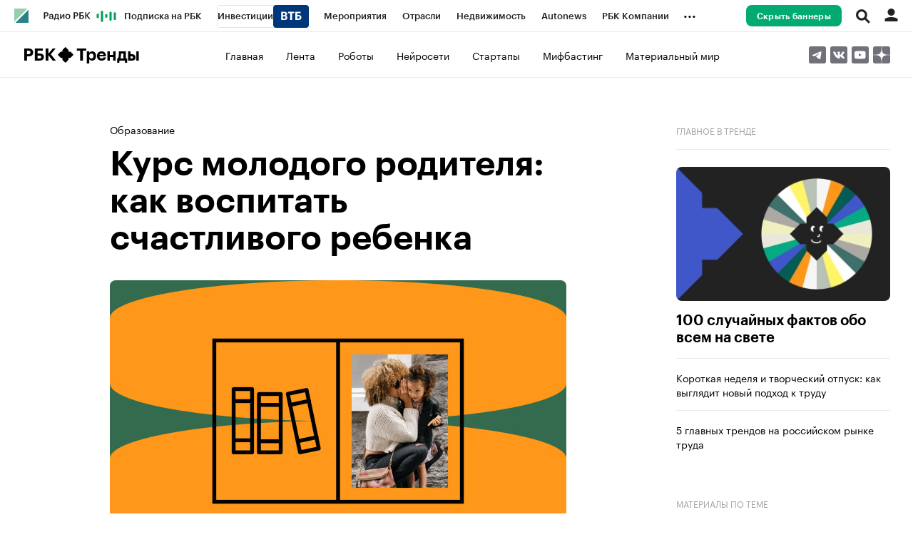

--- FILE ---
content_type: text/html; charset=UTF-8
request_url: https://trends.rbc.ru/trends/education/5f04a7e39a794799e82a30d0
body_size: 21398
content:
<!DOCTYPE html>


<html lang="ru" >
<head>
    <meta http-equiv="Content-Type" content="text/html; charset=utf-8">
    <meta http-equiv="X-UA-Compatible" content="IE=edge,chrome=1">
    <meta http-equiv="Cache-Control" content="no-cache">
    <meta name="viewport" content="width=device-width, initial-scale=1.0, user-scalable=no, minimum-scale=1.0, maximum-scale=1.0">
    <meta name="HandheldFriendly" content="True">
    <meta name="format-detection" content="telephone=no">
    <meta name="format-detection" content="address=no">

    
                
    
    

            <title>Курс молодого родителя: как воспитать счастливого ребенка | РБК Тренды</title>

<meta name="title" content="Курс молодого родителя: как воспитать счастливого ребенка | РБК Тренды"/>
<meta name="description" content="Родительские курсы могут навредить, если вы не самоэффективный родитель. Эксперты ВШЭ рассказали, почему мамы и папы идут учиться, что означают книги в семье и как выбрать родительские курсы, которые пойдут на пользу"/>
<meta name="copyright" content="«РосБизнесКонсалтинг»"/>
<meta name="robots" content="max-image-preview:large">

<meta property="og:title" content="Курс молодого родителя: как воспитать счастливого ребенка | РБК Тренды"/>
<meta property="og:type" content="article"/>
<meta property="og:url" content="https://trends.rbc.ru/trends/education/5f04a7e39a794799e82a30d0"/>
<meta property="og:image" content="https://s0.rbk.ru/v6_top_pics/media/img/0/53/755941413361530.jpg"/>
<meta property="og:description" content="Родительские курсы могут навредить, если вы не самоэффективный родитель. Эксперты ВШЭ рассказали, почему мамы и папы идут учиться, что означают книги в семье и как выбрать родительские курсы, которые пойдут на пользу"/>
<meta property="og:site_name" content="РБК Тренды"/>
<meta property="og:locale" content="ru_RU"/>

<meta name="twitter:card" content="summary"/>
<meta name="twitter:site" content="@ru_rbc"/>
<meta name="twitter:creator" content="@ru_rbc"/>
<meta name="twitter:title" content="Курс молодого родителя: как воспитать счастливого ребенка | РБК Тренды"/>
<meta name="twitter:description" content="Родительские курсы могут навредить, если вы не самоэффективный родитель. Эксперты ВШЭ рассказали, почему мамы и папы идут учиться, что означают книги в семье и как выбрать родительские курсы, которые"/>
<meta name="twitter:image" content="https://s0.rbk.ru/v6_top_pics/media/img/0/53/755941413361530.jpg"/>

<link rel="canonical" href="https://trends.rbc.ru/trends/education/5f04a7e39a794799e82a30d0"/>






    <script type="application/ld+json">
        {
            "@context": "https://schema.org",
            "@type": "BreadcrumbList",
            "itemListElement": [{
                "@type": "ListItem",
                "position": 1,
                "name": "✅РБК Тренды",
                "item": "https://trends.rbc.ru/trends/"
            },{
                "@type": "ListItem",
                "position": 2,
                "name": "✅Образование",
                "item": "https://trends.rbc.ru/trends/education"
            },{
                "@type": "ListItem",
                "position": 3,
                "name": "✅Курс молодого родителя: как воспитать счастливого ребенка",
                "item": "https://trends.rbc.ru/trends/education/5f04a7e39a794799e82a30d0"
            }]
        }
    </script>
        
            

<meta property="yandex_recommendations_image" content="https://s0.rbk.ru/v6_top_pics/resized/1200xH/media/img/0/53/755941413361530.jpg"/><meta property="yandex_recommendations_category" content="Тренды"/><meta property="yandex_recommendations_tag" content="exclude"/>


                    <link rel="amphtml" href="https://trends.rbc.ru/trends/amp/news/5f04a7e39a794799e82a30d0">    

        <link rel="icon" type="image/png" href="//s.rbk.ru/v4_trends_static/trends-4.0.106/images/favicon.png">

            <link rel="apple-touch-icon" sizes="60x60" href="//s.rbk.ru/v4_trends_static/common/common-10.11.15/images/apple-touch-icon-60x60.png">
        <link rel="apple-touch-icon" sizes="76x76" href="//s.rbk.ru/v4_trends_static/common/common-10.11.15/images/apple-touch-icon-76x76.png">
        <link rel="apple-touch-icon" sizes="120x120" href="//s.rbk.ru/v4_trends_static/common/common-10.11.15/images/apple-touch-icon-120x120.png">
        <link rel="apple-touch-icon" sizes="152x152" href="//s.rbk.ru/v4_trends_static/common/common-10.11.15/images/apple-touch-icon-152x152.png">
        <link rel="apple-touch-icon" sizes="180x180" href="//s.rbk.ru/v4_trends_static/common/common-10.11.15/images/apple-touch-icon-180x180.png">
        <link rel="icon" type="image/png" sizes="192x192" href="//s.rbk.ru/v4_trends_static/common/common-10.11.15/images/android-chrome-192x192.png">
        <link rel="icon" type="image/png" sizes="512x512" href="//s.rbk.ru/v4_trends_static/common/common-10.11.15/images/android-chrome-512x512.png">
        <link rel="mask-icon" href="//s.rbk.ru/v4_trends_static/common/common-10.11.15/images/safari-pinned-tab.svg" color="#999999">
        <meta name="msapplication-TileColor" content="#ffffff">
        <meta name="msapplication-TileImage" content="//s.rbk.ru/v4_trends_static/common/common-10.11.15/images/mstile-144x144.png">
        <meta name="msapplication-square70x70logo" content="//s.rbk.ru/v4_trends_static/common/common-10.11.15/images/mstile-70x70.png">
        <meta name="msapplication-square150x150logo" content="//s.rbk.ru/v4_trends_static/common/common-10.11.15/images/mstile-150x150.png">
        <meta name="msapplication-square310x310logo" content="//s.rbk.ru/v4_trends_static/common/common-10.11.15/images/mstile-310x310.png">
        <meta name="msapplication-wide310x150logo" content="//s.rbk.ru/v4_trends_static/common/common-10.11.15/images/mstile-310x150.png">
    
        <link rel="preload" href="//s.rbk.ru/files_static/edd/static/fonts/9/build/_common-fonts.css" media="screen" as="style">
    <link rel="stylesheet" href="//s.rbk.ru/files_static/edd/static/fonts/9/build/_common-fonts.css" media="screen">

                
        <link rel="preload" href="//s.rbk.ru/v4_trends_static/trends-4.0.106/styles/build/_main.css" media="screen" as="style">
    <link rel="stylesheet" href="//s.rbk.ru/v4_trends_static/trends-4.0.106/styles/build/_main.css" media="screen">

        <link rel="preload" href="//s.rbk.ru/v4_trends_static/trends-4.0.106/styles/build/pages/_news.css" media="screen" as="style">
    <link rel="stylesheet" href="//s.rbk.ru/v4_trends_static/trends-4.0.106/styles/build/pages/_news.css"  media="screen">

            <link rel="preload" href="//s.rbk.ru/v4_trends_static/common/common-10.11.15/scripts/vendor/jquery/jquery-3.5.1.min.js" as="script">
        <script src="//s.rbk.ru/v4_trends_static/common/common-10.11.15/scripts/vendor/jquery/jquery-3.5.1.min.js"></script>
    
    <link rel="preload" href="//s.rbk.ru/v4_trends_static/common/common-10.11.15/scripts/build/_core.js" as="script">
    <script src="//s.rbk.ru/v4_trends_static/common/common-10.11.15/scripts/build/_core.js"></script>

        
    <script>
        RA.version = 10;
        RA.env = ('production' || 'production'); // develop, test, staging, production
        RA.config.set('device.isMobile', false);
        RA.config.set('device.isApp', false);
        RA.config.set('ajax.prefix', '/trends/v4/');
        RA.config.set('layout.mainMenuHeight', 105);
        RA.config.set('layout.toplineHeight', 45);
        RA.config.set('layout.headerHeight', 60);
        RA.config.set('layout.layoutMinBreakpoint', 1260);
        RA.config.set('layout.layoutMinWidth', 980);
        RA.config.set('layout.bottomBannerHeight', 0);
        RA.config.set('layout.billboardHeight', 0);
        RA.config.set('layout.isLogoBW', false);
        RA.config.set('layout.templatePath', 'public');
        RA.config.set('urls.common_static', '//s.rbk.ru/v4_trends_static/common/common-10.11.15/');
        RA.config.set('urls.static', '//s.rbk.ru/v4_trends_static/trends-4.0.106/');
        RA.config.set('urls.image', 'https://s.rbk.ru/v4_trends_static/current/images/');
        RA.config.set('domain', '.rbc.ru');
        RA.config.set('domainAuth', 'https://auth.rbc.ru');
        RA.config.set('domainApigw', 'https://apigw.rbc.ru');
        RA.config.set('pro.cookie', '');
        RA.config.set('video.off', false);
        RA.config.set('paywall.user.logined', false);
        RA.config.set('paywall.user.paid', false);
        RA.config.set('mainPage', false);
        RA.config.set('showBanners', false);
        RA.config.set('noVideo', false);
        RA.config.set('disableThirdPartyScripts', false);
        RA.config.set('split', 'Z');
        RA.config.set('yandexCaptchaKey', '');
		RA.config.set('proProjectUrl', 'https://pro.rbc.ru');
    </script>

        <script>
        RA.config.set('newslist', ["652431869a794748f590fef0","62ea757f9a794747a7953ae9","66e989439a79479076f3d08f","61b30e6b9a79479f67a7b843","5e0606a79a7947f956556a6e","6953dd5d9a79475bbf3d89d4","6952218e9a79473ffc6f6b06","62b2cd0d9a7947102496d14e","694bef259a79472a6ab11247","5e0607799a7947fa2d62bf42","6687a52e9a794761cd5774f3","69429e139a79477afc9d2fba","64f9305a9a794785bd5b079d","693bbe0b9a7947da7effd968","68962b669a794771841058e0","613f114f9a7947b4806047ec","692fea0a9a7947bf00898dee","69328e849a79479efd6a807b","69317b169a7947430608e3f5","68e620f79a794771d17ae722"]);
        RA.config.set('newsTypeList', null);
            </script>
        <script>
        RA.config.set('project', 'trends');
        RA.config.set('layout.mainMenuHeight', 109);
        RA.config.set('trackingRequestIsEnabled', true);
    </script>

                </head>
<body
                data-rm-document-type="article"
        data-page="news"
    class="news  l-no-banners"
>

        <noscript>
        <style>
            :root {
                --auto-if-no-script: auto;
                --none-if-no-script: none;
                --block-if-no-script: block;
                --zero-if-no-script: 0;
                --one-if-no-script: 1;
            }
        </style>
    </noscript>

        <span class="g-mobile-detector g-mobile"></span>
    <span class="g-tablet-detector g-tablet"></span>
    <span class="g-desktop-small-detector g-desktop-small"></span>
    <span class="g-desktop-detector g-desktop"></span>

    
            <div id="js_ra_notifications" class="ra-notifications"></div>
    
                                        <header class="topline__wrapper js-topline-wrapper">
                    <div class="topline l-window js-topline js-filter-lock-block">
                            <div class="topline__inner l-row js-topline"><div class="topline__left js-topline-left"><a class="topline__logo-block" href="https://www.rbc.ru/"><span class="topline__logo"></span></a><a class="topline__project-logo js-topline-logo" href="/trends/">Тренды</a>    
                                                                                <div
                class="
                    doodle doodle_desktop
                    
                     js-doodle
                     js-yandex-counter"
                data-rm-data-element='{"projectNick":"trends","documentType":null,"documentId":null,"index":null,"href":"https:\/\/www.rbc.ru\/story\/68822f889a79475439ba67bb?from=topline","image":true,"text":null}'
                data-rm-data-block='{"formatType":"","formatSize":"","publisherNick":"topline"}'
                                    data-yandex-show="doodle_show"
                                >
                <a class="
                    doodle__link js-doodle-link
                     js-yandex-counter"
                                            href="https://www.rbc.ru/story/68822f889a79475439ba67bb?from=topline"
                        target="_blank"
                                                    data-yandex-name="doodle_click"
                                                                >
                    <img src="https://s0.rbk.ru/v6_top_pics/media/img/9/62/347570947144629.svg" alt="">
                </a>
                <div class="doodle__over-link"></div>
            </div>
            <div class="topline__projects-wrap js-topline-first"><nav class="topline__items-container js-topline-dropdown-container"><ul class="topline__projects"><li class="topline__item-block is-big js-topline-item"><a
            href="https://pro.rbc.ru/?from=topline_main"
            class="topline__item js-yandex-counter"
            data-yandex-name="from_topline"
            data-yandex-params='{url: "https://pro.rbc.ru/?from=topline_main"}'
            
        ><span>Подписка на РБК</span></a></li><li class="topline__item-block is-big is-outline js-topline-item"><a
            href="https://www.rbc.ru/quote?utm_source=topline"
            class="topline__item js-yandex-counter"
            data-yandex-name="from_topline"
            data-yandex-params='{url: "https://www.rbc.ru/quote?utm_source=topline"}'
            
        ><span>Инвестиции</span><span class="topline__item__image-block"><img
                            src="https://s0.rbk.ru/v6_top_pics/media/img/2/89/347628703693892.svg"
                            class="topline__item__image"
                            alt=""
                            loading="lazy"
                            decoding="async"
                        /></span></a></li><li class="topline__item-block is-big js-topline-item"><a
            href="https://events.rbc.ru/?utm_source=topline"
            class="topline__item js-yandex-counter"
            data-yandex-name="from_topline"
            data-yandex-params='{url: "https://events.rbc.ru/?utm_source=topline"}'
            
        ><span>Мероприятия</span></a></li><li class="topline__item-block is-big js-topline-item"><a
            href="https://www.rbc.ru/industries?utm_source=topline"
            class="topline__item js-yandex-counter"
            data-yandex-name="from_topline"
            data-yandex-params='{url: "https://www.rbc.ru/industries?utm_source=topline"}'
            
        ><span>Отрасли</span></a></li><li class="topline__item-block is-big js-topline-item"><a
            href="https://realty.rbc.ru/?utm_source=topline"
            class="topline__item js-yandex-counter"
            data-yandex-name="from_topline"
            data-yandex-params='{url: "https://realty.rbc.ru/?utm_source=topline"}'
            
        ><span>Недвижимость</span></a></li><li class="topline__item-block is-big js-topline-item"><a
            href="https://www.autonews.ru/?utm_source=topline"
            class="topline__item js-yandex-counter"
            data-yandex-name="from_topline"
            data-yandex-params='{url: "https://www.autonews.ru/?utm_source=topline"}'
            
        ><span>Autonews</span></a></li><li class="topline__item-block is-big js-topline-item"><a
            href="https://companies.rbc.ru/?utm_source=topline"
            class="topline__item js-yandex-counter"
            data-yandex-name="from_topline"
            data-yandex-params='{url: "https://companies.rbc.ru/?utm_source=topline"}'
            
        ><span>РБК Компании</span></a></li><li class="topline__item-block is-big js-topline-item"><a
            href="https://tv.rbc.ru/?utm_source=topline"
            class="topline__item js-yandex-counter"
            data-yandex-name="from_topline"
            data-yandex-params='{url: "https://tv.rbc.ru/?utm_source=topline"}'
            
        ><span>Телеканал</span></a></li><li class="topline__item-block is-big js-topline-item"><a
            href="https://www.rbc.ru/wine?utm_source=rbc&amp;utm_medium=menu"
            class="topline__item js-yandex-counter"
            data-yandex-name="from_topline"
            data-yandex-params='{url: "https://www.rbc.ru/wine?utm_source=rbc&amp;utm_medium=menu"}'
            
        ><span>РБК Вино</span></a></li><li class="topline__item-block is-big js-topline-item"><a
            href="https://sportrbc.ru/?utm_source=topline"
            class="topline__item js-yandex-counter"
            data-yandex-name="from_topline"
            data-yandex-params='{url: "https://sportrbc.ru/?utm_source=topline"}'
            
        ><span>Спорт</span></a></li><li class="topline__item-block is-big js-topline-item"><a
            href="https://www.rbc.ru/story/education?from=topline_menu"
            class="topline__item js-yandex-counter"
            data-yandex-name="from_topline"
            data-yandex-params='{url: "https://www.rbc.ru/story/education?from=topline_menu"}'
            
        ><span>РБК Образование</span></a></li><li class="topline__item-block is-big js-topline-item"><a
            href="https://www.rbc.ru/life?utm_source=topline"
            class="topline__item js-yandex-counter"
            data-yandex-name="from_topline"
            data-yandex-params='{url: "https://www.rbc.ru/life?utm_source=topline"}'
            
        ><span>РБК Life</span></a></li><li class="topline__item-block is-big js-topline-item"><a
            href="https://trends.rbc.ru/trends/?utm_source=topline"
            class="topline__item js-yandex-counter"
            data-yandex-name="from_topline"
            data-yandex-params='{url: "https://trends.rbc.ru/trends/?utm_source=topline"}'
            
        ><span>Тренды</span></a></li><li class="topline__item-block is-big js-topline-item"><a
            href="https://style.rbc.ru/visionaries/?utm_source=rbc_topline"
            class="topline__item js-yandex-counter"
            data-yandex-name="from_topline"
            data-yandex-params='{url: "https://style.rbc.ru/visionaries/?utm_source=rbc_topline"}'
            
        ><span>Визионеры</span></a></li><li class="topline__item-block is-big js-topline-item"><a
            href="https://www.rbc.ru/national"
            class="topline__item js-yandex-counter"
            data-yandex-name="from_topline"
            data-yandex-params='{url: "https://www.rbc.ru/national"}'
            
        ><span>Национальные проекты</span></a></li><li class="topline__item-block is-big js-topline-item"><a
            href="https://www.rbc.ru/gorod/?utm_source=topline"
            class="topline__item js-yandex-counter"
            data-yandex-name="from_topline"
            data-yandex-params='{url: "https://www.rbc.ru/gorod/?utm_source=topline"}'
            
        ><span>Город</span></a></li><li class="topline__item-block is-big js-topline-item"><a
            href="https://style.rbc.ru/?utm_source=topline"
            class="topline__item js-yandex-counter"
            data-yandex-name="from_topline"
            data-yandex-params='{url: "https://style.rbc.ru/?utm_source=topline"}'
            
        ><span>Стиль</span></a></li><li class="topline__item-block is-big js-topline-item"><a
            href="https://www.rbc.ru/crypto/?utm_source=topline"
            class="topline__item js-yandex-counter"
            data-yandex-name="from_topline"
            data-yandex-params='{url: "https://www.rbc.ru/crypto/?utm_source=topline"}'
            
        ><span>Крипто</span></a></li><li class="topline__item-block is-big js-topline-item"><a
            href="https://spb.plus.rbc.ru/?utm_source=topline"
            class="topline__item js-yandex-counter"
            data-yandex-name="from_topline"
            data-yandex-params='{url: "https://spb.plus.rbc.ru/?utm_source=topline"}'
            
        ><span>РБК Бизнес-среда</span></a></li><li class="topline__item-block is-big js-topline-item"><a
            href="https://www.rbc.ru/dc/?utm_source=topline"
            class="topline__item js-yandex-counter"
            data-yandex-name="from_topline"
            data-yandex-params='{url: "https://www.rbc.ru/dc/?utm_source=topline"}'
            
        ><span>Дискуссионный клуб</span></a></li><li class="topline__item-block is-big js-topline-item"><a
            href="https://marketing.rbc.ru/?utm_source=topline"
            class="topline__item js-yandex-counter"
            data-yandex-name="from_topline"
            data-yandex-params='{url: "https://marketing.rbc.ru/?utm_source=topline"}'
            
        ><span>Исследования</span></a></li><li class="topline__item-block is-big js-topline-item"><a
            href="https://ratings.ru/?utm_source=topline"
            class="topline__item js-yandex-counter"
            data-yandex-name="from_topline"
            data-yandex-params='{url: "https://ratings.ru/?utm_source=topline"}'
            
        ><span>Кредитные рейтинги</span></a></li><li class="topline__item-block is-big js-topline-item"><a
            href="https://biztorg.ru/?utm_source=topline"
            class="topline__item js-yandex-counter"
            data-yandex-name="from_topline"
            data-yandex-params='{url: "https://biztorg.ru/?utm_source=topline"}'
            
        ><span>Франшизы</span></a></li><li class="topline__item-block is-big js-topline-item"><a
            href="https://www.rbc.ru/newspaper/?utm_source=topline"
            class="topline__item js-yandex-counter"
            data-yandex-name="from_topline"
            data-yandex-params='{url: "https://www.rbc.ru/newspaper/?utm_source=topline"}'
            
        ><span>Газета</span></a></li><li class="topline__item-block is-big js-topline-item"><a
            href="https://spbspecials.rbc.ru/?utm_source=topline"
            class="topline__item js-yandex-counter"
            data-yandex-name="from_topline"
            data-yandex-params='{url: "https://spbspecials.rbc.ru/?utm_source=topline"}'
            
        ><span>Спецпроекты СПб</span></a></li><li class="topline__item-block is-big js-topline-item"><a
            href="https://spb-bc.rbc.ru/?utm_source=topline"
            class="topline__item js-yandex-counter"
            data-yandex-name="from_topline"
            data-yandex-params='{url: "https://spb-bc.rbc.ru/?utm_source=topline"}'
            
        ><span>Конференции СПб</span></a></li><li class="topline__item-block is-big js-topline-item"><a
            href="https://specialists.ru/?utm_source=topline"
            class="topline__item js-yandex-counter"
            data-yandex-name="from_topline"
            data-yandex-params='{url: "https://specialists.ru/?utm_source=topline"}'
            
        ><span>Спецпроекты</span></a></li><li class="topline__item-block is-big js-topline-item"><a
            href="https://corp.rescore.online/?utm_source=topline"
            class="topline__item js-yandex-counter"
            data-yandex-name="from_topline"
            data-yandex-params='{url: "https://corp.rescore.online/?utm_source=topline"}'
            
        ><span>Проверка контрагентов</span></a></li><li class="topline__item-block is-big js-topline-item"><a
            href="https://esg-index.rbc.ru/"
            class="topline__item js-yandex-counter"
            data-yandex-name="from_topline"
            data-yandex-params='{url: "https://esg-index.rbc.ru/"}'
            
        ><span>ESG-индекс</span></a></li><li class="topline__item-block is-big js-topline-item"><a
            href="https://www.rbc.ru/rubric/politics?utm_source=topline"
            class="topline__item js-yandex-counter"
            data-yandex-name="from_topline"
            data-yandex-params='{url: "https://www.rbc.ru/rubric/politics?utm_source=topline"}'
            
        ><span>Политика</span></a></li><li class="topline__item-block is-big js-topline-item"><a
            href="https://www.rbc.ru/rubric/economics?utm_source=topline"
            class="topline__item js-yandex-counter"
            data-yandex-name="from_topline"
            data-yandex-params='{url: "https://www.rbc.ru/rubric/economics?utm_source=topline"}'
            
        ><span>Экономика</span></a></li><li class="topline__item-block is-big js-topline-item"><a
            href="https://www.rbc.ru/rubric/business?utm_source=topline"
            class="topline__item js-yandex-counter"
            data-yandex-name="from_topline"
            data-yandex-params='{url: "https://www.rbc.ru/rubric/business?utm_source=topline"}'
            
        ><span>Бизнес</span></a></li><li class="topline__item-block is-big js-topline-item"><a
            href="https://www.rbc.ru/rubric/technology_and_media?utm_source=topline"
            class="topline__item js-yandex-counter"
            data-yandex-name="from_topline"
            data-yandex-params='{url: "https://www.rbc.ru/rubric/technology_and_media?utm_source=topline"}'
            
        ><span>Технологии и медиа</span></a></li><li class="topline__item-block is-big js-topline-item"><a
            href="https://www.rbc.ru/rubric/finances?utm_source=topline"
            class="topline__item js-yandex-counter"
            data-yandex-name="from_topline"
            data-yandex-params='{url: "https://www.rbc.ru/rubric/finances?utm_source=topline"}'
            
        ><span>Финансы</span></a></li><li class="topline__item-block is-big js-topline-item"><a
            href="https://cash.rbc.ru/?utm_source=topline"
            class="topline__item js-yandex-counter"
            data-yandex-name="from_topline"
            data-yandex-params='{url: "https://cash.rbc.ru/?utm_source=topline"}'
            
        ><span>Рынок наличной валюты</span></a></li></ul></nav><nav class="topline__more"><ul class="topline__item__wrap"></ul><div class="topline__dropdown"><a href="" class="topline__dropdown__handle js-topline-dropdown">
                            ...
                        </a><div class="topline__dropdown__list js-topline-dropdown-list"><ul class="topline__dropdown__list__inner js-topline-dropdown-list-inner"></ul></div></div></nav></div></div><div class="topline__right"><div class="topline__disable-adv"><a href="https://pro.rbc.ru/offers?landing-type=adv&amp;utm_source=rbc.ru&amp;utm_medium=inhouse_media&amp;utm_campaign=rbc_comfort&amp;utm_term=bannersdisable_button" class="topline__disable-adv__button">Скрыть баннеры</a></div><div class="topline__search-block"><div class="topline__search js-search-block"><button class="topline__search__menu js-search-open"><span class="topline__search__menu__link"></span></button><div class="topline__search__body js-search-body"><a href="#" class="topline__search__close js-search-close"><span></span><span></span></a><div class="topline__search__body__inner"><search role="search"><form action="/search/" class="topline__search__form" role="search"><input class="topline__search__button" type="submit" value="Найти" /><div class="topline__search__text"><div class="topline__search__input-wrap"><input class="topline__search__input js-search-input" type="search" inputmode="search" name="query" autocomplete="off" value="" placeholder="Поиск по сайту" /></div></div></form></search><nav class="topline__search__rubric"><div class="topline__search__rubric__name">Рубрики</div><ul class="topline__search__rubric__block" itemscope itemtype="https://www.schema.org/SiteNavigationElement"><li class="topline__search__rubric__link-wrap"><a href="/trends/" class="topline__search__rubric__link" itemprop="url">
                                                                                    Главное
                                                                            </a></li><li class="topline__search__rubric__link-wrap"><a href="/trends/short_news" class="topline__search__rubric__link" itemprop="url">
                                                                                    Лента
                                                                            </a></li><li class="topline__search__rubric__link-wrap"><a href="https://trends.rbc.ru/trends/tag/robotics" class="topline__search__rubric__link" itemprop="url">
                                                                                    Роботы
                                                                            </a></li><li class="topline__search__rubric__link-wrap"><a href="https://trends.rbc.ru/trends/tag/neural_network" class="topline__search__rubric__link" itemprop="url">
                                                                                    Нейросети
                                                                            </a></li><li class="topline__search__rubric__link-wrap"><a href="https://trends.rbc.ru/trends/tag/startups" class="topline__search__rubric__link" itemprop="url">
                                                                                    Стартапы
                                                                            </a></li><li class="topline__search__rubric__link-wrap"><a href="https://trends.rbc.ru/trends/tag/mythbusting" class="topline__search__rubric__link" itemprop="url">
                                                                                    Мифбастинг
                                                                            </a></li><li class="topline__search__rubric__link-wrap"><a href="https://trends.rbc.ru/trends/tag/materials" class="topline__search__rubric__link" itemprop="url">
                                                                                    Материальный мир
                                                                            </a></li></ul></nav></div></div></div></div><div class="topline__auth js-topline-profile-container"><a href="https://id.rbc.ru?from=login_topline" class="topline__auth__link js-rbc-id-link"></a><div class="topline__auth__profile"><nav class="topline__auth__profile__inner active"><ul class="topline__auth__profile__menu"><li class="topline__auth__profile__menu__item"><a
                                                href="https://auth.rbc.ru/login?tab=enter&from=login_topline"
                                                class="topline__auth__profile__menu__link js-paywall-login"
                                            ><b>Вход</b></a></li><li class="topline__auth__profile__menu__item"><a
                                                href="https://auth.rbc.ru/login?from=registration_topline"
                                                class="topline__auth__profile__menu__link js-paywall-login"
                                            ><b>Регистрация</b></a></li></ul></nav></div></div><div class="topline__menu"><div class="topline__menu__open js-topline-menu js-yandex-counter" data-yandex-name="click_hamburger"><span></span><span></span><span></span></div><div class="topline__menu__close js-topline-menu-close"><span></span><span></span></div></div></div></div><div class="topline__popup js-topline-popup"><nav class="topline__popup__inner js-topline-open-popup-content active"><div class="topline__popup__area"><div class="topline__popup__area__title">
                    Войдите в аккаунт
                </div><a href="https://id.rbc.ru?from=login_topline" class="topline__popup__button topline__popup__area_button js-rbc-id-link">
                    Войти
                </a></div><div class="topline__popup__disable-adv"><noindex><div class="topline__popup__disable-adv__left"><div class="topline__popup__area__title">
                                    Читайте РБК без рекламы
                                </div><div class="topline__popup__disable-adv__small-text"><p>Отключите баннерную рекламу на сайтах и в приложении РБК за 99Р в месяц.<br />
Подписка продлевается автоматически каждый месяц, вы сможете отписаться в любой момент.</p></div></div></noindex><div class="topline__popup__disable-adv__right"><a href="https://pro.rbc.ru/rbcoffer/comfort_email_news?utm_source=trends.rbc.ru/trends&amp;utm_medium=inhouse_media&amp;utm_campaign=rbc_comfort&amp;utm_term=top_button" class="topline__popup__button">
                                    Отключить рекламу
                                </a></div></div><ul class="topline__popup__menu"><li class="topline__popup__item"><a href="#" class="topline__popup__link js-topline-open-popup-link" data-content="search">Поиск</a></li></ul><div class="topline__popup__main-nav"><div class="topline__popup__submenu topline__popup__flex"><div class="topline__popup__submenu__wrap"><a href="/trends/" class="topline__popup__submenu-item">Главное</a></div><div class="topline__popup__submenu__wrap"><a href="/trends/short_news" class="topline__popup__submenu-item">Лента</a></div><div class="topline__popup__submenu__wrap"><a href="https://trends.rbc.ru/trends/tag/robotics" class="topline__popup__submenu-item">Роботы</a></div><div class="topline__popup__submenu__wrap"><a href="https://trends.rbc.ru/trends/tag/neural_network" class="topline__popup__submenu-item">Нейросети</a></div><div class="topline__popup__submenu__wrap"><a href="https://trends.rbc.ru/trends/tag/startups" class="topline__popup__submenu-item">Стартапы</a></div><div class="topline__popup__submenu__wrap"><a href="https://trends.rbc.ru/trends/tag/mythbusting" class="topline__popup__submenu-item">Мифбастинг</a></div><div class="topline__popup__submenu__wrap"><a href="https://trends.rbc.ru/trends/tag/materials" class="topline__popup__submenu-item">Материальный мир</a></div></div></div><ul class="topline__popup__submenu topline__popup__flex"><li class="topline__popup__submenu__wrap"><a
                                href="https://pro.rbc.ru/?from=topline_main"
                                class="topline__popup__submenu-item js-yandex-counter"
                                data-yandex-name="click_hamburger"
                                data-yandex-params='{url: "https://pro.rbc.ru/?from=topline_main"}'
                            >
                                Подписка на РБК
                            </a></li><li class="topline__popup__submenu__wrap"><a
                                href="https://www.rbc.ru/quote?utm_source=topline"
                                class="topline__popup__submenu-item js-yandex-counter"
                                data-yandex-name="click_hamburger"
                                data-yandex-params='{url: "https://www.rbc.ru/quote?utm_source=topline"}'
                            >
                                Инвестиции
                            </a><img
                                    src="https://s0.rbk.ru/v6_top_pics/media/img/6/68/347628703893686.svg"
                                    class="topline__popup__submenu-logo"
                                    alt=""
                                ></li><li class="topline__popup__submenu__wrap"><a
                                href="https://events.rbc.ru/?utm_source=topline"
                                class="topline__popup__submenu-item js-yandex-counter"
                                data-yandex-name="click_hamburger"
                                data-yandex-params='{url: "https://events.rbc.ru/?utm_source=topline"}'
                            >
                                Мероприятия
                            </a></li><li class="topline__popup__submenu__wrap"><a
                                href="https://www.rbc.ru/industries?utm_source=topline"
                                class="topline__popup__submenu-item js-yandex-counter"
                                data-yandex-name="click_hamburger"
                                data-yandex-params='{url: "https://www.rbc.ru/industries?utm_source=topline"}'
                            >
                                Отрасли
                            </a></li><li class="topline__popup__submenu__wrap"><a
                                href="https://realty.rbc.ru/?utm_source=topline"
                                class="topline__popup__submenu-item js-yandex-counter"
                                data-yandex-name="click_hamburger"
                                data-yandex-params='{url: "https://realty.rbc.ru/?utm_source=topline"}'
                            >
                                Недвижимость
                            </a></li><li class="topline__popup__submenu__wrap"><a
                                href="https://www.autonews.ru/?utm_source=topline"
                                class="topline__popup__submenu-item js-yandex-counter"
                                data-yandex-name="click_hamburger"
                                data-yandex-params='{url: "https://www.autonews.ru/?utm_source=topline"}'
                            >
                                Autonews
                            </a></li><li class="topline__popup__submenu__wrap"><a
                                href="https://companies.rbc.ru/?utm_source=topline"
                                class="topline__popup__submenu-item js-yandex-counter"
                                data-yandex-name="click_hamburger"
                                data-yandex-params='{url: "https://companies.rbc.ru/?utm_source=topline"}'
                            >
                                РБК Компании
                            </a></li><li class="topline__popup__submenu__wrap"><a
                                href="https://tv.rbc.ru/?utm_source=topline"
                                class="topline__popup__submenu-item js-yandex-counter"
                                data-yandex-name="click_hamburger"
                                data-yandex-params='{url: "https://tv.rbc.ru/?utm_source=topline"}'
                            >
                                Телеканал
                            </a></li><li class="topline__popup__submenu__wrap"><a
                                href="https://www.rbc.ru/wine?utm_source=rbc&amp;utm_medium=menu"
                                class="topline__popup__submenu-item js-yandex-counter"
                                data-yandex-name="click_hamburger"
                                data-yandex-params='{url: "https://www.rbc.ru/wine?utm_source=rbc&amp;utm_medium=menu"}'
                            >
                                РБК Вино
                            </a></li><li class="topline__popup__submenu__wrap"><a
                                href="https://sportrbc.ru/?utm_source=topline"
                                class="topline__popup__submenu-item js-yandex-counter"
                                data-yandex-name="click_hamburger"
                                data-yandex-params='{url: "https://sportrbc.ru/?utm_source=topline"}'
                            >
                                Спорт
                            </a></li><li class="topline__popup__submenu__wrap"><a
                                href="https://www.rbc.ru/story/education?from=topline_menu"
                                class="topline__popup__submenu-item js-yandex-counter"
                                data-yandex-name="click_hamburger"
                                data-yandex-params='{url: "https://www.rbc.ru/story/education?from=topline_menu"}'
                            >
                                РБК Образование
                            </a></li><li class="topline__popup__submenu__wrap"><a
                                href="https://www.rbc.ru/life?utm_source=topline"
                                class="topline__popup__submenu-item js-yandex-counter"
                                data-yandex-name="click_hamburger"
                                data-yandex-params='{url: "https://www.rbc.ru/life?utm_source=topline"}'
                            >
                                РБК Life
                            </a></li><li class="topline__popup__submenu__wrap"><a
                                href="https://trends.rbc.ru/trends/?utm_source=topline"
                                class="topline__popup__submenu-item js-yandex-counter"
                                data-yandex-name="click_hamburger"
                                data-yandex-params='{url: "https://trends.rbc.ru/trends/?utm_source=topline"}'
                            >
                                Тренды
                            </a></li><li class="topline__popup__submenu__wrap"><a
                                href="https://style.rbc.ru/visionaries/?utm_source=rbc_topline"
                                class="topline__popup__submenu-item js-yandex-counter"
                                data-yandex-name="click_hamburger"
                                data-yandex-params='{url: "https://style.rbc.ru/visionaries/?utm_source=rbc_topline"}'
                            >
                                Визионеры
                            </a></li><li class="topline__popup__submenu__wrap"><a
                                href="https://www.rbc.ru/national"
                                class="topline__popup__submenu-item js-yandex-counter"
                                data-yandex-name="click_hamburger"
                                data-yandex-params='{url: "https://www.rbc.ru/national"}'
                            >
                                Национальные проекты
                            </a></li><li class="topline__popup__submenu__wrap"><a
                                href="https://www.rbc.ru/gorod/?utm_source=topline"
                                class="topline__popup__submenu-item js-yandex-counter"
                                data-yandex-name="click_hamburger"
                                data-yandex-params='{url: "https://www.rbc.ru/gorod/?utm_source=topline"}'
                            >
                                Город
                            </a></li><li class="topline__popup__submenu__wrap"><a
                                href="https://style.rbc.ru/?utm_source=topline"
                                class="topline__popup__submenu-item js-yandex-counter"
                                data-yandex-name="click_hamburger"
                                data-yandex-params='{url: "https://style.rbc.ru/?utm_source=topline"}'
                            >
                                Стиль
                            </a></li><li class="topline__popup__submenu__wrap"><a
                                href="https://www.rbc.ru/crypto/?utm_source=topline"
                                class="topline__popup__submenu-item js-yandex-counter"
                                data-yandex-name="click_hamburger"
                                data-yandex-params='{url: "https://www.rbc.ru/crypto/?utm_source=topline"}'
                            >
                                Крипто
                            </a></li><li class="topline__popup__submenu__wrap"><a
                                href="https://spb.plus.rbc.ru/?utm_source=topline"
                                class="topline__popup__submenu-item js-yandex-counter"
                                data-yandex-name="click_hamburger"
                                data-yandex-params='{url: "https://spb.plus.rbc.ru/?utm_source=topline"}'
                            >
                                РБК Бизнес-среда
                            </a></li><li class="topline__popup__submenu__wrap"><a
                                href="https://www.rbc.ru/dc/?utm_source=topline"
                                class="topline__popup__submenu-item js-yandex-counter"
                                data-yandex-name="click_hamburger"
                                data-yandex-params='{url: "https://www.rbc.ru/dc/?utm_source=topline"}'
                            >
                                Дискуссионный клуб
                            </a></li><li class="topline__popup__submenu__wrap"><a
                                href="https://marketing.rbc.ru/?utm_source=topline"
                                class="topline__popup__submenu-item js-yandex-counter"
                                data-yandex-name="click_hamburger"
                                data-yandex-params='{url: "https://marketing.rbc.ru/?utm_source=topline"}'
                            >
                                Исследования
                            </a></li><li class="topline__popup__submenu__wrap"><a
                                href="https://ratings.ru/?utm_source=topline"
                                class="topline__popup__submenu-item js-yandex-counter"
                                data-yandex-name="click_hamburger"
                                data-yandex-params='{url: "https://ratings.ru/?utm_source=topline"}'
                            >
                                Кредитные рейтинги
                            </a></li><li class="topline__popup__submenu__wrap"><a
                                href="https://biztorg.ru/?utm_source=topline"
                                class="topline__popup__submenu-item js-yandex-counter"
                                data-yandex-name="click_hamburger"
                                data-yandex-params='{url: "https://biztorg.ru/?utm_source=topline"}'
                            >
                                Франшизы
                            </a></li><li class="topline__popup__submenu__wrap"><a
                                href="https://www.rbc.ru/newspaper/?utm_source=topline"
                                class="topline__popup__submenu-item js-yandex-counter"
                                data-yandex-name="click_hamburger"
                                data-yandex-params='{url: "https://www.rbc.ru/newspaper/?utm_source=topline"}'
                            >
                                Газета
                            </a></li><li class="topline__popup__submenu__wrap"><a
                                href="https://spbspecials.rbc.ru/?utm_source=topline"
                                class="topline__popup__submenu-item js-yandex-counter"
                                data-yandex-name="click_hamburger"
                                data-yandex-params='{url: "https://spbspecials.rbc.ru/?utm_source=topline"}'
                            >
                                Спецпроекты СПб
                            </a></li><li class="topline__popup__submenu__wrap"><a
                                href="https://spb-bc.rbc.ru/?utm_source=topline"
                                class="topline__popup__submenu-item js-yandex-counter"
                                data-yandex-name="click_hamburger"
                                data-yandex-params='{url: "https://spb-bc.rbc.ru/?utm_source=topline"}'
                            >
                                Конференции СПб
                            </a></li><li class="topline__popup__submenu__wrap"><a
                                href="https://specialists.ru/?utm_source=topline"
                                class="topline__popup__submenu-item js-yandex-counter"
                                data-yandex-name="click_hamburger"
                                data-yandex-params='{url: "https://specialists.ru/?utm_source=topline"}'
                            >
                                Спецпроекты
                            </a></li><li class="topline__popup__submenu__wrap"><a
                                href="https://corp.rescore.online/?utm_source=topline"
                                class="topline__popup__submenu-item js-yandex-counter"
                                data-yandex-name="click_hamburger"
                                data-yandex-params='{url: "https://corp.rescore.online/?utm_source=topline"}'
                            >
                                Проверка контрагентов
                            </a></li><li class="topline__popup__submenu__wrap"><a
                                href="https://esg-index.rbc.ru/"
                                class="topline__popup__submenu-item js-yandex-counter"
                                data-yandex-name="click_hamburger"
                                data-yandex-params='{url: "https://esg-index.rbc.ru/"}'
                            >
                                ESG-индекс
                            </a></li><li class="topline__popup__submenu__wrap"><a
                                href="https://www.rbc.ru/rubric/politics?utm_source=topline"
                                class="topline__popup__submenu-item js-yandex-counter"
                                data-yandex-name="click_hamburger"
                                data-yandex-params='{url: "https://www.rbc.ru/rubric/politics?utm_source=topline"}'
                            >
                                Политика
                            </a></li><li class="topline__popup__submenu__wrap"><a
                                href="https://www.rbc.ru/rubric/economics?utm_source=topline"
                                class="topline__popup__submenu-item js-yandex-counter"
                                data-yandex-name="click_hamburger"
                                data-yandex-params='{url: "https://www.rbc.ru/rubric/economics?utm_source=topline"}'
                            >
                                Экономика
                            </a></li><li class="topline__popup__submenu__wrap"><a
                                href="https://www.rbc.ru/rubric/business?utm_source=topline"
                                class="topline__popup__submenu-item js-yandex-counter"
                                data-yandex-name="click_hamburger"
                                data-yandex-params='{url: "https://www.rbc.ru/rubric/business?utm_source=topline"}'
                            >
                                Бизнес
                            </a></li><li class="topline__popup__submenu__wrap"><a
                                href="https://www.rbc.ru/rubric/technology_and_media?utm_source=topline"
                                class="topline__popup__submenu-item js-yandex-counter"
                                data-yandex-name="click_hamburger"
                                data-yandex-params='{url: "https://www.rbc.ru/rubric/technology_and_media?utm_source=topline"}'
                            >
                                Технологии и медиа
                            </a></li><li class="topline__popup__submenu__wrap"><a
                                href="https://www.rbc.ru/rubric/finances?utm_source=topline"
                                class="topline__popup__submenu-item js-yandex-counter"
                                data-yandex-name="click_hamburger"
                                data-yandex-params='{url: "https://www.rbc.ru/rubric/finances?utm_source=topline"}'
                            >
                                Финансы
                            </a></li><li class="topline__popup__submenu__wrap"><a
                                href="https://cash.rbc.ru/?utm_source=topline"
                                class="topline__popup__submenu-item js-yandex-counter"
                                data-yandex-name="click_hamburger"
                                data-yandex-params='{url: "https://cash.rbc.ru/?utm_source=topline"}'
                            >
                                Рынок наличной валюты
                            </a></li><div class="topline__popup__submenu__wrap"></div><div class="topline__popup__submenu__wrap"></div></ul></nav><div class="topline__popup__inner js-topline-open-popup-content search"><div class="topline__popup__back js-topline-back">
    Главное меню
</div><div class="topline__popup__search"><search role="search"><form action="/search/" class="topline__popup__search__form"><input type="hidden" name="project" value="trends"/><input class="topline__popup__search__button" type="submit" value="Найти" /><div class="topline__popup__search__text"><div class="topline__popup__search__input-wrap"><input class="topline__popup__search__input js-search-input" type="text" name="query" autocomplete="off" value="" placeholder="Поиск по сайту" /></div></div></form></search><nav class="topline__popup__search__rubric"><div class="topline__popup__search__rubric__name">Рубрики</div><ul class="topline__popup__search__rubric__block"><li class="topline__popup__search__rubric__link-wrap"><a href="/trends/" class="topline__popup__search__rubric__link">
                                                                                    Главное
                                                                            </a></li><li class="topline__popup__search__rubric__link-wrap"><a href="/trends/short_news" class="topline__popup__search__rubric__link">
                                                                                    Лента
                                                                            </a></li><li class="topline__popup__search__rubric__link-wrap"><a href="https://trends.rbc.ru/trends/tag/robotics" class="topline__popup__search__rubric__link">
                                                                                    Роботы
                                                                            </a></li><li class="topline__popup__search__rubric__link-wrap"><a href="https://trends.rbc.ru/trends/tag/neural_network" class="topline__popup__search__rubric__link">
                                                                                    Нейросети
                                                                            </a></li><li class="topline__popup__search__rubric__link-wrap"><a href="https://trends.rbc.ru/trends/tag/startups" class="topline__popup__search__rubric__link">
                                                                                    Стартапы
                                                                            </a></li><li class="topline__popup__search__rubric__link-wrap"><a href="https://trends.rbc.ru/trends/tag/mythbusting" class="topline__popup__search__rubric__link">
                                                                                    Мифбастинг
                                                                            </a></li><li class="topline__popup__search__rubric__link-wrap"><a href="https://trends.rbc.ru/trends/tag/materials" class="topline__popup__search__rubric__link">
                                                                                    Материальный мир
                                                                            </a></li></ul></nav></div></div></div>
                    </div>
                </header>
                        
    
                

<header class="navbar js-navbar" >
    <div class="navbar__inner l-window">
        <div class="navbar__col navbar__col_left js-navbar-col-left">
            <div class="navbar__logo">
                <a href="https://www.rbc.ru/" class="navbar__logo__link">РБК</a>
                <a href="/trends/" class="navbar__logo__link navbar__logo__link_home">Тренды</a>
            </div>
        </div>
        <div class="navbar__col navbar__col_center">
            <nav class="navbar__container js-navbar-dropdown-container">
                <ul class="navbar__menu js-navbar-menu">
                    <li class="navbar__menu__item js-navbar-item">
                        <a class="navbar__menu__link" href="/trends/?from=mainnews_bar">Главная</a>
                    </li>
                    <li class="navbar__menu__item js-navbar-item">
                        <a class="navbar__menu__link" href="/trends/short_news?from=newsfeed_bar">Лента</a>
                    </li>
                                            
                            
                            
                                                                                                                                                        
                                                            
                            <li class="navbar__menu__item js-navbar-item">
                                <a class="navbar__menu__link" href="https://trends.rbc.ru/trends/tag/robotics">Роботы</a>

                                
                                
                                                            </li>
                        
                            
                            
                                                                                                                                                        
                                                            
                            <li class="navbar__menu__item js-navbar-item">
                                <a class="navbar__menu__link" href="https://trends.rbc.ru/trends/tag/neural_network">Нейросети</a>

                                
                                
                                                            </li>
                        
                            
                            
                                                                                                                                                        
                                                            
                            <li class="navbar__menu__item js-navbar-item">
                                <a class="navbar__menu__link" href="https://trends.rbc.ru/trends/tag/startups">Стартапы</a>

                                
                                
                                                            </li>
                        
                            
                            
                                                                                                                                                        
                                                            
                            <li class="navbar__menu__item js-navbar-item">
                                <a class="navbar__menu__link" href="https://trends.rbc.ru/trends/tag/mythbusting">Мифбастинг</a>

                                
                                
                                                            </li>
                        
                            
                            
                                                                                                                                                        
                                                            
                            <li class="navbar__menu__item js-navbar-item">
                                <a class="navbar__menu__link" href="https://trends.rbc.ru/trends/tag/materials">Материальный мир</a>

                                
                                
                                                            </li>
                                                            </ul>
            </nav>

            <div class="topline__more navbar__more">
                <div class="topline__dropdown">
                    <a href="" class="topline__dropdown__handle navbar__dropdown__handle js-navbar-dropdown">
                        ...
                    </a>
                    <div class="topline__dropdown__list js-navbar-dropdown-list">
                        <div class="topline__dropdown__list__inner js-navbar-dropdown-list-inner"></div>
                    </div>
                </div>
            </div>
        </div>
        <div class="navbar__col navbar__col_right">
            <div class="navbar__social">
                                                                            <a href="https://t.me/rbc_trends" target="_blank" class="navbar__social__link">
                        <span class="navbar__social__link__icon">
                                                            <img src="https://s0.rbk.ru/v6_top_pics/media/img/1/28/347449008774281.svg" class="navbar__social__link__icon__image" alt=""/>
                                                    </span>
                    </a>
                                                                            <a href="https://vk.com/rbc_trends" target="_blank" class="navbar__social__link">
                        <span class="navbar__social__link__icon">
                                                            <img src="https://s0.rbk.ru/v6_top_pics/media/img/1/58/347449009289581.svg" class="navbar__social__link__icon__image" alt=""/>
                                                    </span>
                    </a>
                                                                            <a href="https://www.youtube.com/channel/UCr0sFcTJoJVI01erYEi2bNw" target="_blank" class="navbar__social__link">
                        <span class="navbar__social__link__icon">
                                                            <img src="https://s0.rbk.ru/v6_top_pics/media/img/1/24/347449008938241.svg" class="navbar__social__link__icon__image" alt=""/>
                                                    </span>
                    </a>
                                                                            <a href="https://zen.yandex.ru/rbc_trends" target="_blank" class="navbar__social__link">
                        <span class="navbar__social__link__icon">
                                                            <img src="https://s0.rbk.ru/v6_top_pics/media/img/2/68/347449009122682.svg" class="navbar__social__link__icon__image" alt=""/>
                                                    </span>
                    </a>
                            </div>
        </div>
    </div>
</header>

                <main>
    
            <div class="l-window l-window-overflow-mob">
                                                                            
            <div class="g-relative g-clear">
                
                <div class="l-col-container">
                    <div class="l-table">
                                                                                                        
                            <div class="js-rbcslider">
        

    
<div class="js-rbcslider-slide rbcslider__slide "
    data-id="5f04a7e39a794799e82a30d0"
     data-url="https://trends.rbc.ru/trends/education/5f04a7e39a794799e82a30d0"    data-index="0"
    data-chars-length="8176"
         data-type="article"                            data-aggregator="false"
            itemscope itemtype="https://schema.org/NewsArticle"    
                                 data-pixels='[{"pixel":null}]'    

    data-trend-nick="education"
    >

        <script>
        if (window.foxConfig) {
            if (!window.foxConfigUseVideoDefault) {
                window.foxConfigUseVideoDefault = window.foxConfig.useVideo;
            }
                            window.foxConfig.useVideo = window.foxConfigUseVideoDefault;
                    }
    </script>

                        <meta itemprop="description" content="Родительские курсы могут навредить, если вы не самоэффективный родитель. Эксперты ВШЭ рассказали, почему мамы и папы идут учиться, что означают книги в семье и как выбрать родительские курсы, которые пойдут на пользу"/>
<meta name="news_keywords" content="Родитель, Образование, Воспитание, Родительский, Исследователь, Посещать, Развитие, Проблема, Исследование, Правильно, Родительство, Эксперт, Самоэффективность, Относиться, Меняться, Научиться, Результат, Информация, Ребёнок, Ненормально"/>
<meta itemprop="genre" content="news"/>


    
<div itemprop="publisher" itemscope itemtype="https://schema.org/Organization">
    <meta itemprop="name" content="РБК"/>
    <meta itemprop="identifier" content="https://www.rbc.ru#organization"/>
    <meta itemprop="address" content="Россия, г.Москва, улица Ленинская Слобода, дом 26, строение 3"/>
    <meta itemprop="telephone" content="+7(495)363-11-11"/>
    <div itemprop="logo" itemscope itemtype="https://schema.org/ImageObject">
        <link itemprop="url contentUrl" href="https://s.rbk.ru/v4_trends_static/common/common-10.11.15/images/logo-600x60.png"/>
        <meta itemprop="width" content="600"/>
        <meta itemprop="height" content="60"/>
    </div>
</div>

    <div itemprop="mainEntityOfPage" itemscope itemType="https://schema.org/WebPage" itemID="https://trends.rbc.ru/trends/education/5f04a7e39a794799e82a30d0#webpage">
        <meta itemprop="name" content="Курс молодого родителя: как воспитать счастливого ребенка" />
        <meta itemprop="description" content="Родительские курсы могут навредить, если вы не самоэффективный родитель. Эксперты ВШЭ рассказали, почему мамы и папы идут учиться, что означают книги в семье и как выбрать родительские курсы, которые пойдут на пользу" />
        <meta itemprop="publisher" itemscope="" itemType="https://schema.org/Organization" itemID="https://www.rbc.ru#organization" />
        <meta itemprop="inLanguage" content="ru-RU" />
        <meta itemprop="datePublished" content="2020-07-08T13:00:02+03:00" />
        <meta itemprop="dateModified" content="2025-01-31T17:24:28+03:00" />

            </div>


        
    <link href="https://s0.rbk.ru/v6_top_pics/resized/1200xH/media/img/0/53/755941413361530.jpg"/>
    <div itemprop="image" itemscope itemtype="https://schema.org/ImageObject">
        <meta itemprop="url" content="https://s0.rbk.ru/v6_top_pics/media/img/0/53/755941413361530.jpg"/>
                    <meta itemprop="identifier" content="https://trends.rbc.ru/trends/education/5f04a7e39a794799e82a30d0#primaryimage"/>
                            <meta itemprop="width" content="2360"/>
                            <meta itemprop="height" content="1460"/>
                    </div>

    
            
    
        
    
    
    
    <div class="article g-relative js-rbcslider-article "  >
                    <div class="l-table">
                    
    

    

    <div class="l-base__flex l-base__flex__gutter l-base__flex__content">
        <article class="l-base__col__center">
            <div class="l-base__col__main">
                                
                                            <div class="article__header js-article-header">
    <div class="article__header__meta">
        <div class="breadcrumbs breadcrumbs_big">
                <a class="breadcrumbs__link" href="https://trends.rbc.ru/trends/education">Образование</a>
    </div>

        
            </div>

    <div class="article__header__title">
        <h1 class="article__header__title-in js-slide-title" itemprop="headline">Курс молодого родителя: как воспитать счастливого ребенка</h1>
        <meta itemprop="datePublished" content="2020-07-08T13:00:02+03:00"/>
        <meta itemprop="dateModified" content="2025-01-31T17:24:28+03:00"/>
    </div>
    </div>
                    
                    
                    
                        
                        <div class="article__text" itemprop="articleBody">
                                                                
    
    <div class="article__main-image" itemscope itemtype="http://schema.org/ImageObject">
        <div class="article__main-image__wrap">
                                                    
                
        


            
        
                                
                                                    
                
        
                                                            
                            
                
        
                                                        
                
        
            
                                    
                                                    
                                                        
        
                
                                                                
                
                                                                                
                            
                                
                                
                                                    
                                                                
                                                                            
                                                                                                                                            
                                                                
                                                                                                                            
                
                                                                                
                            
                                
                                
                                                    
                                                                
                                                                            
                                                                                                                                            
                                                                
                                                                                    
                
                                                                                
                            
                                
                                
                                                    
                                                                
                                                                            
                                                                                                                                            
                                                                
                                                                                                        
                
                                                                                
                            
                                
                                
                                                    
                                                                
                                                                            
                                                                                                                                                                
                                                                
                                                                            
                                                                                                                                                                
                                                                
                                                                            
                                                                                                                                            
                                                        
        


<picture class="smart-image">
                    
                                                            
                                        <!-- ratio resize for 320px (requested 320px) and 2 ratio -->
                <source
                        srcset="https://s0.rbk.ru/v6_top_pics/resized/640xH/media/img/0/53/755941413361530.jpg 640w"
                        media="(max-width: 320px) and (-webkit-min-device-pixel-ratio: 2), (max-width: 320px) and (min-resolution: 192dpi)"
                />
                    
                <!-- resize for 320px (requested 320px) -->
        <source
                srcset="https://s0.rbk.ru/v6_top_pics/resized/320xH/media/img/0/53/755941413361530.jpg 320w"
                                    media="(max-width: 320px)"
                        />
                    
                                                            
                                        <!-- ratio resize for 400px (requested 400px) and 2 ratio -->
                <source
                        srcset="https://s0.rbk.ru/v6_top_pics/resized/800xH/media/img/0/53/755941413361530.jpg 800w"
                        media="(max-width: 400px) and (-webkit-min-device-pixel-ratio: 2), (max-width: 400px) and (min-resolution: 192dpi)"
                />
                    
                <!-- resize for 400px (requested 400px) -->
        <source
                srcset="https://s0.rbk.ru/v6_top_pics/resized/400xH/media/img/0/53/755941413361530.jpg 400w"
                                    media="(max-width: 400px)"
                        />
                    
                                                            
                                        <!-- ratio resize for 620px (requested 620px) and 2 ratio -->
                <source
                        srcset="https://s0.rbk.ru/v6_top_pics/resized/1260xH/media/img/0/53/755941413361530.jpg 1260w"
                        media="(max-width: 652px) and (-webkit-min-device-pixel-ratio: 2), (max-width: 652px) and (min-resolution: 192dpi)"
                />
                    
                <!-- resize for 620px (requested 620px) -->
        <source
                srcset="https://s0.rbk.ru/v6_top_pics/resized/620xH/media/img/0/53/755941413361530.jpg 620w"
                                    media="(max-width: 652px)"
                        />
                    
                                                            
                                        <!-- ratio resize for 640px (requested 640px) and 2 ratio -->
                <source
                        srcset="https://s0.rbk.ru/v6_top_pics/resized/1280xH/media/img/0/53/755941413361530.jpg 1280w"
                        media="(-webkit-min-device-pixel-ratio: 2), (min-resolution: 192dpi)"
                />
                                                                        
                                        <!-- ratio resize for 640px (requested 640px) and 1.5 ratio -->
                <source
                        srcset="https://s0.rbk.ru/v6_top_pics/resized/960xH/media/img/0/53/755941413361530.jpg 960w"
                        media="(-webkit-min-device-pixel-ratio: 1.5), (min-resolution: 192dpi)"
                />
                                                                        
                                        <!-- ratio resize for 640px (requested 640px) and 1.25 ratio -->
                <source
                        srcset="https://s0.rbk.ru/v6_top_pics/resized/800xH/media/img/0/53/755941413361530.jpg 800w"
                        media="(-webkit-min-device-pixel-ratio: 1.25), (min-resolution: 192dpi)"
                />
                    
                <!-- resize for 640px (requested 640px) -->
        <source
                srcset="https://s0.rbk.ru/v6_top_pics/resized/640xH/media/img/0/53/755941413361530.jpg 640w"
                        />
    
    
        
    <!-- original size -->
        <img src="https://s0.rbk.ru/v6_top_pics/media/img/0/53/755941413361530.jpg"
        width="2360"        height="1460"        alt="Фото: Unsplash"
                    loading="lazy"
                class="article__main-image__image smart-image__img"
         />
    </picture>
        </div>
                    
                            <div class="article__main-image__title">
                                                                <span class="article__main-image__author">
                                                            Фото: Unsplash
                                                    </span>
                                    </div>
                        </div>
                            
                                                                                                <div class="article__text__overview">
                                        <span>Родительские курсы могут навредить, если вы не самоэффективный родитель. Эксперты ВШЭ рассказали, почему мамы и папы идут учиться, что означают книги в семье и как выбрать родительские курсы, которые пойдут на пользу</span>
                                    </div>
                                                            
                            
                                                                                        
                                                            <div class="article__text__main">
                                    

    <div class="article__special_container">
<p>Материал подготовлен в коллаборации с <a target="_blank"  href="https://iq.hse.ru/">IQ.HSE.RU</a>.</p>
</div>

<p>Катерина Поливанова и ее коллеги из центра исследований современного детства Института образования НИУ ВШЭ <a target="_blank"  href="https://iq.hse.ru/news/199025106.html">опросили</a> более 2 тыс.&nbsp;родителей с детьми в возрасте 1&mdash;12 лет в 2016 году. Около 10% опрошенных живут в Москве, 15% &mdash; в других городах-миллионниках, а оставшиеся 75% &mdash; в средних и малых городах. Результаты представили в проекте <a target="_blank"  href="https://ioe.hse.ru/modernchildhood/projects">«Современное родительство»</a>.</p>

<h2 dir="ltr">Почему родители идут учиться</h2>

<p dir="ltr">На хороших курсах для родителей не только дают знания, но и работают с личностью. Матери и отцы учатся самостоятельно принимать решения и ориентироваться в проблемах. В идеале им нужно прийти к &laquo;родительской самоэффективности&raquo; &mdash; ощутить себя уверенными и компетентными воспитателями, отмечают исследователи. Такие родители лучше воспитывают детей. Например, решают проблемы, а не кричат на ребенка.</p>

<p dir="ltr">По данным исследования, больше половины родителей хотят посещать занятия по воспитанию и развитию ребенка. Среди них 64% матерей и 45% отцов. При этом 36% опрошенных мам 11% пап уже посещали занятия для родителей.</p>

<p dir="ltr"><strong>Обычно родители идут учиться, чтобы:</strong></p>

<ul style="list-style-type:disc;">
<li dir="ltr">
<p dir="ltr" role="presentation">узнать больше о воспитании;</p>
</li>
<li dir="ltr">
<p dir="ltr" role="presentation">получить разные варианты решения проблем и задач, связанных с ребенком;</p>
</li>
<li dir="ltr">
<p dir="ltr" role="presentation">под воздействием родительского сообщества или &laquo;тусовки заинтересованных&raquo;.</p>
</li>
</ul>

<h2 dir="ltr">Какие родители ходят на занятия</h2>

<p dir="ltr">Родители приходят на курсы, когда у них возникает больше вопросов о развитии ребенка. У родителей, которые хотят посещать занятия, в среднем по 2,8 вопросов об образовании детей, а у остальных &mdash; 2,2 вопроса.</p>

<p dir="ltr">Чаще всего родители сталкиваются с проблемами:</p>

<ul style="list-style-type:disc;">
<li dir="ltr">
<p dir="ltr" role="presentation"><strong>Заботы о теле ребенка.</strong> Гигиена, физическое здоровье и развитие, заболевания и медицинские исследования.</p>
</li>
<li dir="ltr">
<p dir="ltr" role="presentation"><strong>Норм&nbsp;развития.</strong> Психологическое развитие ребенка. Ситуации, в которых стоит обратиться к специалисту.</p>
</li>
<li dir="ltr">
<p dir="ltr" role="presentation"><strong>Взаимоотношений.</strong> Общение с ребенком, вторым родителем, бабушками и педагогами.</p>
</li>
<li dir="ltr">
<p dir="ltr" role="presentation"><strong>Поведения&nbsp;ребенка.</strong> Детские поступки и реакции на них. Качества и черты, которые нужно воспитывать.</p>
</li>
<li dir="ltr">
<p dir="ltr" role="presentation"><strong>Образования.</strong> Основное и дополнительное образование, успеваемость.</p>
</li>
</ul>

<p dir="ltr">Среди родителей, которые уже изучают информацию о детях, больше потенциальных участников курсов и тренингов. Так 28% родителей, подписанных на сообщества мам и пап в интернете, планируют посещать образовательные курсы. Они чаще обсуждают вопросы о ребенке с воспитателями, учителями и врачами в интернете. Читают книги, статьи и смотрят телепередачи о воспитании, развитии и уходе за ребенком.</p>

<div class="article__textextract">
    
<p dir="ltr">Для родителей, которые не ходили на занятия раньше, исследователи выявили закономерность: чем больше у таких родителей книг, тем выше их потребность в курсах.</p>

</div>

<p dir="ltr">Число книг в доме &mdash; один из традиционных показателей уровня культурных запросов семьи. Два других &mdash; частота походов в музеи, на выставки и в театр, а также чтение на иностранном языке. Чем выше значения этих трех переменных, тем больше вероятность того, что мама или папа посещали занятия для родителей. То есть, семьи с высокими культурными запросами больше интересуются экспертными знаниями по родительству. Исследователи предполагают, что образованные матери и отцы более требовательно относятся к своим родительским компетенциям в целом.</p>

<p dir="ltr">При этом образованные и состоятельные семьи имеют больше возможностей посещать родительские курсы. Они лучше ориентируются в источниках информации и качестве занятий, могут оплатить тренинги и курсы. Семьи низкими доходами и невысоким уровнем образования лишены этих преимуществ.</p>

<h2 dir="ltr">Мифы о родительстве</h2>

<p dir="ltr">Исследователи выделяют три главных заблуждения о родительстве. Если вы хотите научиться воспитанию и образованию детей, нужно от них избавиться.</p>

<ul dir="ltr">
<li><strong>Так правильно</strong></li>
</ul>

<p dir="ltr">Родители обращаются к экспертам, чтобы узнать, как правильно растить детей: пеленать или высаживать, кормить грудью до школы или отказаться от этого раньше, наказывать или разговаривать. У каждого подхода есть сильные аргументы и исследования, доказывающие их пользу.</p>

<p dir="ltr"><strong>Что делать.</strong> Не верьте экспертам на слово. Спрашивайте, на чем основано их &laquo;правильно&raquo;, ищите ссылки на оригинальные исследования. Эксперты могут неправильно их перевести или трактовать, поэтому учитесь разбираться в научных публикациях и проверять факты. Помните, что результаты исследований нельзя проецировать на всех людей и спокойнее относитесь к мнениям экспертов.</p>

<ul dir="ltr">
<li><strong>Это ненормально</strong></li>
</ul>

<p dir="ltr">У родителей появляется больше проблем, когда ребенок взрослеет. В этот момент они могут чувствовать себя одинокими: будто только их ребенок до сих пор не говорит, не читает или не приучен к горшку. Кажется, что это ненормально.</p>

<p dir="ltr">В интервью с родителями исследователи выяснили, что каждый из них сам конструирует свое представление о норме. Например, кто-то считает учебу ребенка только на отлично нормой, а для кого-то этого недостаточно. Другие родители вообще не смотрят на оценки детей, но беспокоятся за излишнюю, на их взгляд, застенчивость ребенка.</p>

<p dir="ltr"><strong>Что делать.</strong> Если вы ловите себя на мысли &laquo;нет, это ненормально&raquo;, остановитесь и посмотрите на нее <a target="_blank"  href="https://trends.rbc.ru/trends/education/5e81f3019a7947c1f37506ac">критически</a>. Подумайте, откуда в вашей голове появилось понятие нормы. Пообщайтесь с другими родителями, узнайте, что они думают об этом. Каждый родитель хочет воспитать идеального ребенка, поэтому проблемы могут быть надуманными и преувеличенными.</p>

<ul dir="ltr">
<li><strong>Я плохой родитель</strong></li>
</ul>

<p dir="ltr">На матерей и отцов постоянно давят нормы &laquo;хорошего родителя&raquo;, но исследователи не могут назвать одну модель воспитания лучше другой. Нельзя выбрать действия, которые гарантированно сделают ребенка успешным, счастливым через 20&mdash;30 лет. Никто не знает, что нормально и как правильно.</p>

<p dir="ltr"><strong>Что делать.</strong> Мир меняется, дети и поколения меняются, практики родительства меняются. Не нужно идти на курсы, если вы считаете себя &laquo;неправильным&raquo; родителем. Следует учиться, чтобы решить конкретную существующую проблему.</p>

<h2 dir="ltr">Как научиться родительству</h2>

<p dir="ltr">Выбирайте обучающие программы, на которых преподаватели помогают самостоятельно решать проблемы, а не рассказывают &laquo;как правильно&raquo;. Такое обучение не вгоняет в чувство вины и беспомощности, повышает вашу родительскую самоэффективность. <strong>Учиться всему и сразу не нужно. Старайтесь стать самоэффективным родителем:</strong></p>

<ol style="list-style-type:decimal;">
<li dir="ltr">
<p dir="ltr" role="presentation">Получайте и анализируйте собственный опыт. Отвечайте на вопросы: Что я сейчас сделал? Какой результат ожидал? Что получилось в итоге?</p>
</li>
<li dir="ltr">
<p dir="ltr" role="presentation">Наблюдайте, как другие родители справляются с похожей проблемой.</p>
</li>
<li dir="ltr">
<p dir="ltr" role="presentation">Получайте безопасную обратную связь от других людей &mdash; нейтральную оценку родительских действий и поддержку.</p>
</li>
<li dir="ltr">
<p dir="ltr" role="presentation">Отслеживайте свои чувства и эмоции в роли родителя.</p>
</li>
<li dir="ltr">
<p dir="ltr" role="presentation">Относитесь спокойно к неизвестности, научитесь справляться с неопределенностью.</p>
</li>
</ol>

<p dir="ltr">Налаживайте отношения с помощниками по воспитанию: бабушками, дедушками, друзьями и нянями. Чем больше разногласий между родителями и помощниками, тем хуже родительская самоэффективность.</p>

<p dir="ltr">Родителям важно &laquo;невмешательство&raquo; &mdash; отсутствие критики, оспаривания решений и сомнений других людей. При этом многие родители не могут отказаться от помощи: не с кем оставить ребенка, накормить, отвести в школу. Исследователи рекомендуют придерживаться одной системы воспитания ребенка. Она поможет определить цели воспитания и объяснить другим людям пользу вашего подхода.</p>

<h2><span>Как выбрать родительские курсы</span></h2>

<ol>
<li><span>&laquo;Отфильтруйте&raquo; нормы, навязанные экспертами.</span></li>
<li><span>Сформулируйте проблему, которую хотите решить.</span></li>
<li><span>Подумайте о факторах, которые влияют на вашу самоэффективность.</span></li>
<li><span>Выберите курс. Обратите внимание на практические занятия, форму получения и анализа нового опыта, обратной связи. </span></li>
</ol>

<div class="article__special_container">
<p><strong><span>Что почитать о воспитании успешных детей в будущем</span></strong></p>

<ul dir="ltr">
<li role="presentation"><a target="_blank"  href="https://trends.rbc.ru/trends/education/5ed50c1e9a79475ef03cc8f3">Как подросткам и родителям отвечать на вызовы современности</a></li>
<li role="presentation"><a target="_blank"  href="https://trends.rbc.ru/trends/education/5ec6e0759a7947ee0f27c6ab">Почему программирование — новая грамотность и зачем учить этому детей</a></li>
<li role="presentation"><a target="_blank"  href="https://trends.rbc.ru/trends/education/5eb9cc339a79471380ca55f9">Непрерывное обучение как главный тренд образования будущего</a></li>
<li role="presentation"><a target="_blank"  href="https://trends.rbc.ru/trends/education/5ea17e049a794717aed43b90">Людмила Петрановская — о том, как выжить в самоизоляции с детьми</a></li>
<li role="presentation"><a target="_blank"  href="https://trends.rbc.ru/trends/education/5e72915d9a79476951a62a2c">Какие навыки развивать у ребенка и как это поможет в будущем</a></li>
<li role="presentation"><a target="_blank"  href="https://trends.rbc.ru/trends/education/5d78f4469a7947b7da5086b1">Какое будущее ждет школьное образование</a></li>
</ul>
</div>

<hr />
<p dir="ltr" role="presentation"><strong>Больше информации и новостей о трендах образования в нашем Telegram-канале. <a target="_blank"  href="https://t.me/trends_education">Подписывайтесь</a>.</strong></p>
                                </div>
                            
                                                    </div>
                    
                
                                    
                    <div class="atricle__date-update">
    Обновлено 31.01.2025
</div>                
                
                
                                    

                                                                                                                                                                                                                                                                                                                                                                                                                                    


                                                                                                                                                        

    <div class="article__tabs-wrapper js-article-tabs-wrapper">

        
        <div class="article__tabs js-article-tabs">
            <div class="article__tabs__inner">
                <div class="article__tabs__scroll">
                    <div class="article__tabs__list">
                                                                                    <div class="article__tabs__item js-ptab-item active">
                                    <a href="#"
                                       data-ptab-id="article-tab-tags"
                                       class="article__tabs__link js-ptab-link">
                                        Теги
                                    </a>
                                </div>
                                                                                                                                                                                                                                    </div>
                </div>
            </div>
        </div>

        <div class="article__tabs__panes">
                                                <div data-ptab-id="article-tab-tags"
                         class="js-ptab-tab-pane article__tabs__pane active">
                        <div class="article__tags">
        <div class="article__tags__container">
            
                            <a href="https://trends.rbc.ru/trends/tag/pedagogy" class="article__tags__item">Педагогика</a>
                            <a href="https://trends.rbc.ru/trends/tag/generations" class="article__tags__item">Поколения</a>
                            <a href="https://trends.rbc.ru/trends/tag/retraining" class="article__tags__item">Переобучение</a>
                            <a href="https://trends.rbc.ru/trends/tag/self_development" class="article__tags__item">Саморазвитие</a>
            
                    </div>
    </div>
                    </div>
                                                                                                                        </div>

    </div>

                
                                    <div class="article__share js-social-likes">
    <div class="social-likes social-likes_notext" data-counters="no"
    data-title="Курс молодого родителя: как воспитать счастливого ребенка"            data-url="https://trends.rbc.ru/trends/education/5f04a7e39a794799e82a30d0"
        >
                        <div class="vkontakte" title="Поделиться ссылкой во Вконтакте"></div>
            <div class="odnoklassniki" title="Поделиться ссылкой в Одноклассниках"></div>
    <div class="telegram" title="Поделиться ссылкой в Telegram"></div>
</div>
</div>                            </div>
        </article>
                            <div class="l-base__col__right-b">
                                                                                        <div class="g-desktop-visible">
                                
    <footer class="right__major">
        <div class="right__title">Главное в&nbsp;тренде</div>
        <div class="right__major__list">
                            <div class="right__major__item">
                    <a href="https://trends.rbc.ru/trends/social/639ef5149a79474e5585785d" class="right__major__link js-yandex-counter" data-yandex-name="education_materials_main_click"  data-yandex-show="education_materials_main_show">
                                                                            <span class="right__major__image">
                                                                                                    
                                                                                                                                    
                                

            
        
                                
                                                    
                
        
            
                                    
                                
                    
        
                
                                                                
                
                                                                                
                            
                                
                                
                                                    
                                                                
                                                                            
                                                                                                                                            
                                                        
        


<picture class="smart-image">
                    
                                                            
                            <!-- webp ratio resize for 320px (requested 320px) and 2 ratio -->
                <source
                        srcset="https://s0.rbk.ru/v6_top_pics/resized/640xH/media/img/2/33/346862211101332.webp 640w"
                        type="image/webp"
                        media="(-webkit-min-device-pixel-ratio: 2), (min-resolution: 192dpi)"
                />
                                        <!-- ratio resize for 320px (requested 320px) and 2 ratio -->
                <source
                        srcset="https://s0.rbk.ru/v6_top_pics/resized/640xH/media/img/2/33/346862211101332.jpeg 640w"
                        media="(-webkit-min-device-pixel-ratio: 2), (min-resolution: 192dpi)"
                />
                    
                    <!-- webp resize for 320px (requested 320px) -->
            <source
                    srcset="https://s0.rbk.ru/v6_top_pics/resized/320xH/media/img/2/33/346862211101332.webp 320w"
                    type="image/webp"
                                />
                <!-- resize for 320px (requested 320px) -->
        <source
                srcset="https://s0.rbk.ru/v6_top_pics/resized/320xH/media/img/2/33/346862211101332.jpeg 320w"
                        />
    
    
        
    <!-- original size -->
            <source srcset="https://s0.rbk.ru/v6_top_pics/media/img/2/33/346862211101332.webp" type="image/webp" />
        <img src="https://s0.rbk.ru/v6_top_pics/media/img/2/33/346862211101332.jpeg"
        width="1200"        height="750"        alt=""
                    loading="lazy"
                class="right__major__image__image smart-image__img"
         />
    </picture>
                            </span>
                                                <span class="g-inline-text-badges right__major__title right__major__title_big">
                            <span class="g-inline-text-badges__text">100 случайных фактов обо всем на свете</span>

                                                    </span>
                    </a>
                                    </div>
                            <div class="right__major__item">
                    <a href="https://trends.rbc.ru/trends/education/621392c69a79472920d7fb5f" class="right__major__link js-yandex-counter" data-yandex-name="education_materials_main_click" >
                                                                        <span class="g-inline-text-badges right__major__title">
                            <span class="g-inline-text-badges__text">Короткая неделя и творческий отпуск: как выглядит новый подход к труду</span>

                                                    </span>
                    </a>
                                    </div>
                            <div class="right__major__item">
                    <a href="https://trends.rbc.ru/trends/education/cmrm/63a05c1e9a7947312a35db05" class="right__major__link js-yandex-counter" data-yandex-name="education_materials_main_click" >
                                                                        <span class="g-inline-text-badges right__major__title">
                            <span class="g-inline-text-badges__text">5 главных трендов на российском рынке труда</span>

                                                    </span>
                    </a>
                                    </div>
                    </div>
    </footer>

                            </div>
                                                                <div class="l-base__sticky">
                                                                                    
    <footer class="right__readmore">
        <div class="right__title">Материалы по&nbsp;теме</div>
        <div class="right__readmore__slider">
                            <div class="right__readmore__item">
                    <a href="https://trends.rbc.ru/trends/education/6853a1c99a7947909d0f609c" class="right__readmore__link js-yandex-counter" data-yandex-name="education_materials_readmore_click"  data-yandex-show="education_materials_readmore_show">
                        <span class="right__readmore__image">
                                                                                        
                                                                                                                                
                                                                                                                                    
                                <img src="https://s0.rbk.ru/v6_top_pics/resized/600x375_crop/media/img/0/52/347503121164520.png" loading="lazy" alt="" class="right__readmore__image__image g-image" width="1200" height="750"/>
                                                    </span>
                        <span class="g-inline-text-badges right__readmore__title">
                            <span class="g-inline-text-badges__text">Почему подростки такие рассеянные: глава из книги «Ты можешь сам»</span>

                                                    </span>
                    </a>
                </div>
                            <div class="right__readmore__item">
                    <a href="https://trends.rbc.ru/trends/education/6851059c9a79476f8504a93c" class="right__readmore__link js-yandex-counter" data-yandex-name="education_materials_readmore_click" >
                        <span class="right__readmore__image">
                                                                                        
                                                                                                                                
                                                                                                                                    
                                <img src="https://s0.rbk.ru/v6_top_pics/resized/600x375_crop/media/img/1/27/347501406580271.jpeg" loading="lazy" alt="Фото:Shutterstock" class="right__readmore__image__image g-image" width="899" height="561.00000000071"/>
                                                    </span>
                        <span class="g-inline-text-badges right__readmore__title">
                            <span class="g-inline-text-badges__text">Учеба по персональному сценарию: зачем это нужно и как это работает</span>

                                                    </span>
                    </a>
                </div>
                            <div class="right__readmore__item">
                    <a href="https://trends.rbc.ru/trends/education/5f44c9469a79473f8e8442b2" class="right__readmore__link js-yandex-counter" data-yandex-name="education_materials_readmore_click" >
                        <span class="right__readmore__image">
                                                                                        
                                                                                                                                
                                                                                                                                    
                                <img src="https://s0.rbk.ru/v6_top_pics/resized/600x375_crop/media/img/6/58/755983435029586.png" loading="lazy" alt="" class="right__readmore__image__image g-image" width="1770" height="1095"/>
                                                    </span>
                        <span class="g-inline-text-badges right__readmore__title">
                            <span class="g-inline-text-badges__text">Как говорить с детьми о плохих новостях: пять практических советов</span>

                                                    </span>
                    </a>
                </div>
                    </div>
    </footer>

                                                    
                                                    <aside class="right__oprosso">
        <div class="right__oprosso__title">
            Помогите нам стать лучше
        </div>
        <div class="right__oprosso__description">
            Пока мы&nbsp;изучаем для вас новые тренды, поделитесь впечатлениями о&nbsp;прочитанном
        </div>
        <a href="https://oprosso.net/p/JPhdxetnbv2psf2iu" class="right__oprosso__button" target="_blank">Пройти опрос</a>
    </aside>

                                            </div>
                            </div>
            </div>

                            </div>
            </div>

    <div class="js-rbcslider-footer g-banner__news-footer g-relative">
                        <div class="js-rbcslider-multy-news"></div>
            </div>

    </div>
            </div>
                                                </div>
                        

    

            <div class="js-social-onboarding-widget" data-endpoint="/trends/ajax/social-networks/trends_onboarding_static"></div>
                    </div>

                                                                </div>

                    </div><!-- .l-window -->
    
        </main>
        <footer class="footer">
    <div class="footer__inner l-window">
        <div class="footer__row footer__row_top">
            <div class="footer__menu footer__menu_first">
                <div class="footer__about">
                    <div class="footer__about__logo">
                        <a href="https://www.rbc.ru/" class="footer__about__logo__link">РБК</a>
                        <a href="/trends/" class="footer__about__logo__link footer__about__logo__link_home">Тренды</a>
                    </div>
                    <div class="footer__about__text">
                        Рассказываем о&nbsp;трендах в&nbsp;экономике, бизнесе, технологиях и&nbsp;обществе, которые прямо сейчас меняют нашу жизнь
                    </div>
                    <a href="https://trends.rbc.ru/trends/social/61f162f09a79471cfba0de6c" class="footer__about__link">О&nbsp;проекте</a>
                </div>

                                
                            </div>
            <div class="footer__menu footer__menu_tablet-left">
                <div class="footer__menu__title">Тренды</div>
                                    <a href="https://trends.rbc.ru/trends/social" class="footer__menu__link">Общество</a>
                                    <a href="https://trends.rbc.ru/trends/futurology" class="footer__menu__link">Футурология</a>
                                    <a href="https://trends.rbc.ru/trends/sharing" class="footer__menu__link">Шеринг</a>
                                    <a href="https://trends.rbc.ru/trends/industry" class="footer__menu__link">Индустрия 4.0</a>
                                    <a href="https://trends.rbc.ru/trends/education" class="footer__menu__link">Образование</a>
                                    <a href="https://trends.rbc.ru/trends/innovation" class="footer__menu__link">Инновации</a>
                                    <a href="https://trends.rbc.ru/trends/green" class="footer__menu__link">Эко-номика</a>
                            </div>
            <div class="footer__menu footer__menu_tablet-right">
                <div class="footer__menu__title">Подписки</div>
                                    
                    
                                                                
                                            <a href="https://pro.rbc.ru/offers?landing-type=adv&amp;utm_source=rbc.ru&amp;utm_medium=inhouse_media&amp;utm_campaign=rbc_comfort&amp;utm_term=footer" class="footer__menu__link" target="_blank">
                            Скрыть баннеры на РБК
                        </a>
                                            <a href="https://pro.rbc.ru?utm_source=trends.rbc.ru/trends&amp;utm_medium=inhouse_media&amp;utm_campaign=rbc_pro&amp;utm_term=footer&amp;from=footer" class="footer__menu__link" target="_blank">
                            Подписка на РБК
                        </a>
                                            <a href="https://pro.rbc.ru/corporate?utm_source=pro.rbc.ru&amp;utm_medium=inhouse_media&amp;utm_campaign=footer" class="footer__menu__link" target="_blank">
                            Корпоративная подписка
                        </a>
                                                </div>

            <div class="footer__menu footer__menu_other-products footer__menu_tablet-right">
                <div class="footer__menu__title">Другие продукты РБК</div>
                <a href="https://reg.cloud" target="_blank" class="footer__menu__link">Облачные решения</a>
                <a href="https://www.nic.ru/" target="_blank" class="footer__menu__link">Корпоративный регистратор доменов</a>
                <a href="https://sweb.ru/vds/" target="_blank" class="footer__menu__link">Аренда VPS</a>
            </div>

            <div class="footer__menu footer__menu_tablet-left">
                <div class="footer__menu__title">Подписаться</div>
                                    <a href="https://t.me/rbc_trends" target="_blank" class="footer__menu__link">Telegram</a>
                                    <a href="https://vk.com/rbc_trends" target="_blank" class="footer__menu__link">ВКонтакте</a>
                                    <a href="https://www.youtube.com/channel/UCr0sFcTJoJVI01erYEi2bNw" target="_blank" class="footer__menu__link">YouTube</a>
                                    <a href="https://zen.yandex.ru/rbc_trends" target="_blank" class="footer__menu__link">«Яндекс.Дзен»</a>
                            </div>
        </div>
        <div class="footer__row footer__row_bottom">
            <div class="footer__info">
                <div class="footer__info__text">
                    <p>&copy;&nbsp;ООО &laquo;БИЗНЕСПРЕСС&raquo;, АО&nbsp;&laquo;РОСБИЗНЕСКОНСАЛТИНГ&raquo; 1995&ndash;2026
                        <br>
                        Сообщения и&nbsp;материалы информационного агентства &laquo;РБК&raquo; (свидетельство о&nbsp;регистрации
                        средства массовой информации выдано Федеральной службой по&nbsp;надзору в&nbsp;сфере связи,
                        информационных технологий и&nbsp;массовых коммуникаций (Роскомнадзор) 09.12.2015 за&nbsp;номером
                        ИА &#8470;ФС77-63848) и&nbsp;сетевого издания &laquo;РБК&raquo; (свидетельство о&nbsp;регистрации
                        средства массовой информации выдано Федеральной службой по&nbsp;надзору в&nbsp;сфере связи,
                        информационных технологий и&nbsp;массовых коммуникаций (Роскомнадзор) 03.12.2021 за&nbsp;номером
                        ЭЛ &#8470;ФС77-82385) сопровождаются пометкой &laquo;РБК&raquo;. <span class="footer__info__text-adult">18+</span> <a href="mailto:letters@rbc.ru" class="footer__info__mail">letters@rbc.ru</a>

                        <p>Владельцем сайта является информационное агентство &laquo;РБК&raquo;.</p>
                    </p>

                    <p class="g-desktop-visible">
                        Нашли ошибку?
                        <br>Выделите ее&nbsp;и&nbsp;нажмите Ctrl+Enter
                    </p>
                </div>
                <div class="footer__info__menu">
                    <a href="https://www.rbc.ru/restrictions/" class="footer__info__menu__link">Информация об&nbsp;ограничениях</a>
                    <a href="http://www.rbc.ru/privacy/" class="footer__info__menu__link">О&nbsp;соблюдении авторских прав</a>
                    <a href="https://www.rbc.ru/confidential/" class="footer__info__menu__link">Политика в&nbsp;отношении обработки персональных данных</a>
                    <a href="https://www.rbc.ru/cookie/" class="footer__info__menu__link">Политика обработки файлов cookie</a>
                </div>
            </div>
        </div>
    </div>
</footer>


    
                
<div class="bottom-menu js-bottom-menu">
    <div class="bottom-menu__nav l-window">
        <a href="/trends/?from=mainnews_bar" class="bottom-menu__nav__link bottom-menu__nav__link_home">Главная</a>
        <a href="/trends/short_news?from=newsfeed_bar" class="bottom-menu__nav__link bottom-menu__nav__link_news">Лента</a>
        <a href="#" class="bottom-menu__nav__link bottom-menu__nav__link_social js-bottom-menu-popup-link" data-type="social">Подписаться</a>
                    <a href="#" class="bottom-menu__nav__link bottom-menu__nav__link_share js-bottom-menu-popup-link" data-type="share">Поделиться</a>
            </div>
    <div class="bottom-menu__popup js-bottom-menu-popup">
    <div class="bottom-menu__popup__inner l-window">
        <div class="bottom-menu__popup__content js-bottom-menu-popup-content" data-type="social">
            <div class="bottom-menu__social">
                                    <a href="https://t.me/rbc_trends" target="_blank" class="bottom-menu__popup__social__link">
                        <span class="bottom-menu__popup__social__link__icon">
                                                            <img src="https://s0.rbk.ru/v6_top_pics/media/img/1/28/347449008774281.svg" class="bottom-menu__popup__social__link__icon__image" alt=""/>
                                                    </span>
                        Telegram
                    </a>
                                    <a href="https://vk.com/rbc_trends" target="_blank" class="bottom-menu__popup__social__link">
                        <span class="bottom-menu__popup__social__link__icon">
                                                            <img src="https://s0.rbk.ru/v6_top_pics/media/img/1/58/347449009289581.svg" class="bottom-menu__popup__social__link__icon__image" alt=""/>
                                                    </span>
                        ВКонтакте
                    </a>
                                    <a href="https://www.youtube.com/channel/UCr0sFcTJoJVI01erYEi2bNw" target="_blank" class="bottom-menu__popup__social__link">
                        <span class="bottom-menu__popup__social__link__icon">
                                                            <img src="https://s0.rbk.ru/v6_top_pics/media/img/1/24/347449008938241.svg" class="bottom-menu__popup__social__link__icon__image" alt=""/>
                                                    </span>
                        YouTube
                    </a>
                                    <a href="https://zen.yandex.ru/rbc_trends" target="_blank" class="bottom-menu__popup__social__link">
                        <span class="bottom-menu__popup__social__link__icon">
                                                            <img src="https://s0.rbk.ru/v6_top_pics/media/img/2/68/347449009122682.svg" class="bottom-menu__popup__social__link__icon__image" alt=""/>
                                                    </span>
                        «Яндекс.Дзен»
                    </a>
                
            </div>
        </div>
                    <div class="bottom-menu__popup__content js-bottom-menu-popup-content" data-type="share">
                <div class="social-likes social-likes_popup social-likes__activate-no js-bottom-menu-social" data-counters="no"
            >
                                    <div class="vkontakte">Вконтакте</div>
                    <div class="odnoklassniki">Одноклассники</div>
                <div class="telegram">Telegram</div>
    </div>
            </div>
                <span class="bottom-menu__popup__close js-bottom-menu-popup-close">Закрыть</span>
    </div>
</div></div>
                <div id="id_ra_overlay" class="page-overlay"></div>    
    
    <div class="g-zeropixel">
        
                        <script>RA.config.set('counters.ya.idCounter', '54873298');</script>

<!-- Yandex.Metrika counter -->
<script type="text/javascript" >
    (function(m,e,t,r,i,k,a){m[i]=m[i]||function()

    {(m[i].a=m[i].a||[]).push(arguments)}
    ;
        m[i].l=1*new Date();k=e.createElement(t),a=e.getElementsByTagName(t)[0],k.async=1,k.src=r,a.parentNode.insertBefore(k,a)})
    (window, document, "script", "https://mc.yandex.ru/metrika/tag.js", "ym");

    ym(54873298, "init",

        { clickmap:true, trackLinks:true, accurateTrackBounce:true }
    );
</script>
<noscript><div><img src="https://mc.yandex.ru/watch/54873298" style="position:absolute; left:-9999px;" alt="" loading="lazy" /></div></noscript>
<!-- /Yandex.Metrika counter -->
                                    
            
                            <script type='text/javascript'>
  var wamid = '2641'; /* Wam Account ID */
  var typ = '1'; /* Event Type default 1 */
  var wamhost = 'wf-ru-frontend.weborama-tech.ru'; /* the tag can autodetect the domain but this is a hint to be used in old browsers (a nice to have) */

  (function () {
    var w = document.createElement("script");
    w.type = "text/javascript";
    w.src = document.location.protocol + "//cstatic.weborama-tech.ru/js/wam/customers/wamfactory_dpm.wildcard.min.js?rnd=" + new Date().getTime();
    w.async = true;
    var body = document.getElementsByTagName('script')[0];
    body.parentNode.insertBefore(w, body);
  })();

  (function (w, d) {
    var Quartiles = {"FIRST": 25, "MID": 50, "THIRD": 75, "LAST": 100};
    var fired = [false, false, false, false];
    if (typeof (Object.freeze) !== "undefined") Object.freeze(Quartiles);
    function windowScrollHandler() {
      var h = d.documentElement,
        b = d.body,
        st = 'scrollTop',
        sh = 'scrollHeight';
      var percent = Math.round((h[st] || b[st]) / ((h[sh] || b[sh]) - h.clientHeight) * 100);
      if (percent >= Quartiles.FIRST && !fired[0]) {
        fired[0] = true;
        w.wamf.eventSend("2", "progress", "25");
      }
      if (percent >= Quartiles.MID && !fired[1]) {
        fired[1] = true;
        w.wamf.eventSend("2", "progress", "50");
      }
      if (percent >= Quartiles.THIRD && !fired[2]) {
        fired[2] = true;
        w.wamf.eventSend("2", "progress", "75");
      }
      if (percent >= Quartiles.LAST && !fired[3]) {
        fired[3] = true;
        w.wamf.eventSend("2", "progress", "100");
      }
    }
    w.addEventListener("scroll", windowScrollHandler);
  }(window, document));

  (function () {
    'use strict';
    var spent_time = 0;
    var count_spent_time = setInterval(function () {
      spent_time += 30;
      if (spent_time > 120) {
        clearInterval(count_spent_time);
        return;
      }
      window.wamf.eventSend("2", "spent_time", String(spent_time));
    }, 30000);
  })();
</script>
                                        <!-- SMI2 pixel -->
<script type="text/javascript">
    var ttagsmi2_data = {
        tag: 20300,
        ver: 2,
        format: 'pixel',
        cdt: '2016-12-22 12:59:14'
    };
    (function() {
        var sc = document.createElement('script');
        sc.type = 'text/javascript';
        sc.async = true;
        sc.src = '//target.smi2.net/client/ttag.js';
        var s = document.getElementsByTagName('script')[0];
        s.parentNode.insertBefore(sc, s);
    }());
</script>
<!-- / SMI2 pixel -->
                        


<!-- Mindbox -->
<script>
    mindbox = window.mindbox || function() { mindbox.queue.push(arguments); };
    mindbox.queue = mindbox.queue || [];
    mindbox('create', {
        endpointId: 'Rbc.Trends'
    });

    </script>

    <script src="https://api.mindbox.ru/scripts/v1/tracker.modern.js" async></script>

<!-- end Mindbox -->
                                            <!--LiveInternet counter--><script type="text/javascript">
new Image().src = "//counter.yadro.ru/hit;RBCRU?r"+
escape(document.referrer)+((typeof(screen)=="undefined")?"":
";s"+screen.width+"*"+screen.height+"*"+(screen.colorDepth?
screen.colorDepth:screen.pixelDepth))+";u"+escape(document.URL)+
";h"+escape(document.title.substring(0,150))+
";"+Math.random();</script><!--/LiveInternet-->
                <!-- Top.Mail.Ru counter -->
<script type="text/javascript">
    var _tmr = window._tmr || (window._tmr = []);
    _tmr.push({
        id: "3214695",
        type: "pageView",
        start: (new Date()).getTime()
    });
    (function (d, w, id) {
      if (d.getElementById(id)) return;
      var ts = d.createElement("script");
      ts.type = "text/javascript";
      ts.async = true;
      ts.id = id;
      ts.src = "https://top-fwz1.mail.ru/js/code.js";
      var f = function () {
          var s = d.getElementsByTagName("script")[0]; s.parentNode.insertBefore(ts, s);
      };
      if (w.opera == "[object Opera]") {
          d.addEventListener("DOMContentLoaded", f, false);
      } else {
          f();
      }
    })(document, window, "tmr-code");
</script>
<noscript>
    <div>
        <img src="https://top-fwz1.mail.ru/counter?id=3214695;js=na" style="position:absolute;left:-9999px;" alt="Top.Mail.Ru" />
    </div>
</noscript>
<!-- /Top.Mail.Ru counter -->                        
        
    </div>

    
                
                        <script type="text/javascript" charset="utf-8">
    if (!window.smi2ids) {
        // если будет больше id, нужно будет учесть в скрипте
        window.smi2ids = [101450, 96099];
    }
</script>
    
            <script>
    RA.config.set('domainAuth', 'https://auth.rbc.ru');
    RA.config.set('domainApigw', 'https://apigw.rbc.ru');
    RA.config.set('paywall.staticPath', '//s.rbk.ru/v2_paywall_static/paywall-2.1.193/');
</script>
<script src="//s.rbk.ru/v2_paywall_static/paywall-2.1.193/scripts/build/_paywall.js"></script>

    
            <script id="js_common_script" src="//s.rbk.ru/v4_trends_static/common/common-10.11.15/scripts/build/_common.js" data-param="0"></script>
    
                <script src="//s.rbk.ru/v4_trends_static/common/common-10.11.15/scripts/build/_main.js"></script>
            <script src="//s.rbk.ru/v4_trends_static/trends-4.0.106/scripts/build/_main.js"></script>
        <script src="//s.rbk.ru/v4_trends_static/trends-4.0.106/scripts/build/_news.js"></script>

    
                                <script>
    window.__infoservice_build_type = 'production';
    window.__infoservice_static_path = '//s.rbk.ru/v4_trends_static/info-service/1.4.28/';
    window.__infoservice_service_path = '/info-service/api/v2/ev/';
</script>

<script id="js_rm_core_script" src="//s.rbk.ru/v4_trends_static/info-service/1.4.28/build/_core.js" async></script>
<noscript><img src="/info-service/api/v2/noscripts" loading="eager" alt="" style="border:0; position:absolute; left:-9999px;"></noscript>



            
                
    
    
    <!--AB:  -->
    <!-- NoVideo: off -->
</body>
</html>


--- FILE ---
content_type: image/svg+xml
request_url: https://s.rbk.ru/v4_trends_static/trends-4.0.106/styles/pages/news/article/share/images/icon-ok.svg
body_size: 831
content:
<svg width="12" height="20" viewBox="0 0 12 20" fill="none" xmlns="http://www.w3.org/2000/svg">
<path d="M6 10.1408C4.59667 10.1408 3.40385 9.64006 2.42152 8.6385C1.43919 7.63693 0.948025 6.43975 0.948025 5.04695C0.948025 3.65415 1.43919 2.46479 2.42152 1.47887C3.40385 0.492958 4.59667 0 6 0C7.40333 0 8.59615 0.492958 9.57848 1.47887C10.5608 2.46479 11.052 3.65415 11.052 5.04695C11.052 6.43975 10.5608 7.63693 9.57848 8.6385C8.59615 9.64006 7.40333 10.1408 6 10.1408ZM6 2.58216C5.31393 2.58216 4.72921 2.82473 4.24584 3.30986C3.76247 3.79499 3.52079 4.38185 3.52079 5.07042C3.52079 5.759 3.76247 6.34585 4.24584 6.83099C4.72921 7.31612 5.31393 7.55869 6 7.55869C6.68607 7.55869 7.27079 7.31612 7.75416 6.83099C8.23753 6.34585 8.47921 5.759 8.47921 5.07042C8.47921 4.38185 8.23753 3.79499 7.75416 3.30986C7.27079 2.82473 6.68607 2.58216 6 2.58216ZM11.8004 10.7512C12.0499 11.2207 12.0655 11.6041 11.8472 11.9014C11.6289 12.1987 11.1767 12.5822 10.4906 13.0516C9.64865 13.5837 8.47921 13.928 6.98233 14.0845L10.7713 17.8873C10.9896 18.1064 11.0988 18.3803 11.0988 18.7089C11.0988 19.0376 10.9896 19.3114 10.7713 19.5305L10.631 19.6714C10.3815 19.8905 10.1008 20 9.78898 20C9.47713 20 9.21206 19.8905 8.99376 19.6714C8.61954 19.3271 7.62162 18.3255 6 16.6667L3.05301 19.6714C2.83472 19.8905 2.56185 20 2.23441 20C1.90696 20 1.6341 19.8905 1.4158 19.6714L1.27547 19.5305C1.05717 19.3114 0.948025 19.0376 0.948025 18.7089C0.948025 18.3803 1.05717 18.1064 1.27547 17.8873L4.22245 14.9296L5.06445 14.0845C3.56757 13.9593 2.38254 13.615 1.50936 13.0516C0.823285 12.5822 0.371102 12.1987 0.152807 11.9014C-0.0654886 11.6041 -0.049896 11.2207 0.199584 10.7512C0.355509 10.4069 0.60499 10.1956 0.948025 10.1174C1.29106 10.0391 1.74324 10.1721 2.30457 10.5164C2.74116 10.8607 3.26351 11.1268 3.87162 11.3146C4.47973 11.5023 4.98649 11.5962 5.39189 11.5962L6 11.6432C7.52807 11.6432 8.75988 11.2676 9.69543 10.5164C10.2568 10.1721 10.7089 10.0391 11.052 10.1174C11.395 10.1956 11.6445 10.4069 11.8004 10.7512Z" fill="#1F1F1F"/>
</svg>


--- FILE ---
content_type: application/javascript
request_url: https://smi2.ru/counter/settings?payload=CPebAxi_itaQvDM6JGUxNTQ5OWRkLTYxMjQtNDE5MS1hZDU5LWJiZTgxMTgwODZiYQ&cb=_callbacks____0mkfjy1q4
body_size: 1521
content:
_callbacks____0mkfjy1q4("[base64]");

--- FILE ---
content_type: application/javascript; charset=utf-8
request_url: https://s.rbk.ru/v4_trends_static/trends-4.0.106/scripts/build/_main.js
body_size: 4186
content:
!function e(t,n,o){function i(s,a){if(!n[s]){if(!t[s]){var p="function"==typeof require&&require;if(!a&&p)return p(s,!0);if(r)return r(s,!0);var l=new Error("Cannot find module '"+s+"'");throw l.code="MODULE_NOT_FOUND",l}var c=n[s]={exports:{}};t[s][0].call(c.exports,(function(e){return i(t[s][1][e]||e)}),c,c.exports,e,t,n,o)}return n[s].exports}for(var r="function"==typeof require&&require,s=0;s<o.length;s++)i(o[s]);return i}({1:[function(e,t,n){t.exports=(()=>{let e;const t=[];return RA.fn.onMutate=({selector:n,callback:o})=>{const i=({node:e,selector:t})=>"string"==typeof t&&e.matches(t),r=({context:e=document,selector:t})=>Array.from(e.querySelectorAll(t)).filter((e=>i({node:e,selector:t})));"string"==typeof n?"function"==typeof o?(t.push({selector:n,callback:o}),r({selector:n}).forEach((e=>{o(e)})),e||(e=new MutationObserver((e=>{e.forEach((e=>{const n=[...e.addedNodes];t.forEach((e=>{(({addedNodes:e,selector:t})=>e.map((e=>{if(!(e instanceof HTMLElement))return null;if(i({node:e,selector:t}))return[e];const n=r({context:e,selector:t});return n?[...n]:null})).flat().filter((e=>!!e)))({addedNodes:n,selector:e.selector}).forEach((t=>{e.callback(t)}))}))}))}))).observe(document.documentElement,{childList:!0,subtree:!0})):console.error("onMutate: argument `callback` is not a function."):console.error("onMutate: argument `selector` is not a string.")},RA.fn.onMutate})()},{}],2:[function(e,t,n){window.__infoservice_common_config={global:{click:[{event:"newsfeed-click-tab",params:{group:"newsfeed",type:"KeyValue"},id:["js-news-feed-region"],getAttr:{name:"loadNick",key:"tabName"}}]},pages:{index:{click:[{event:"news-feed-item",params:{group:"news-feed-main-page",type:"CTR"},id:["news-feed__item"],getHref:!0,getText:".news-feed__item__title",getIndex:{name:"rmPosition"}}],viewObserver:[{event:"news-feed-item",params:{group:"news-feed-main-page",type:"CTR"},cssSelector:[".news-feed__item"],getHref:!0,getText:".news-feed__item__title",getIndex:{name:"rmPosition"}}]}}};const o=document.body.dataset.page;"index"!==o&&(window.__infoservice_common_config.pages[o]={click:[{event:"news-feed-item",params:{group:"news-feed-second-page",type:"CTR"},id:["news-feed__item"],getHref:!0,getText:".news-feed__item__title",getIndex:{name:"rmPosition"}}],viewObserver:[{event:"news-feed-item",params:{group:"news-feed-second-page",type:"CTR"},cssSelector:[".news-feed__item"],getHref:!0,getText:".news-feed__item__title",getIndex:{name:"rmPosition"}}]})},{}],3:[function(e,t,n){const o=e("./isPlainObject");t.exports=function e(){let t,n,i,r,s,a,p=arguments[0]||{},l=1,c=!1;const u=arguments.length;for("boolean"==typeof p&&(c=p,p=arguments[l]||{},l++),"object"!=typeof p&&"function"!=typeof p&&(p={}),l===u&&(p=this,l--);l<u;l++)if(null!==(t=arguments[l]))for(n in t)r=t[n],"__proto__"!==n&&p!==r&&(c&&r&&(o(r)||(s=Array.isArray(r)))?(i=p[n],a=s&&!Array.isArray(i)?[]:s||o(i)?i:{},s=!1,p[n]=e(c,a,r)):void 0!==r&&(p[n]=r));return p}},{"./isPlainObject":5}],4:[function(e,t,n){t.exports=function(){const e=matchMedia("(min-width: 980px)").matches,t=matchMedia("(min-width: 640px)").matches&&!e;return e?"desktop":t?"tablet":"mobile"}},{}],5:[function(e,t,n){t.exports=function(e){const t={},n=t.toString,o=t.hasOwnProperty,i=o.toString,r=i.call(Object);if(!e||"[object Object]"!==n.call(e))return!1;const s=Object.getPrototypeOf(e);if(!s)return!0;const a=o.call(s,"constructor")&&s.constructor;return"function"==typeof a&&i.call(a)===r}},{}],6:[function(e,t,n){t.exports=function(){return matchMedia("(hover: none), (pointer: coarse)").matches}},{}],7:[function(e,t,n){t.exports=function(e,t){let n,o,i=!1;return function r(){if(i)return n=arguments,void(o=this);e.apply(this,arguments),i=!0,setTimeout((function(){i=!1,n&&(r.apply(o,n),n=o=null)}),t||100)}}},{}],8:[function(e,t,n){const o=e("fn/onMutate");t.exports={init:({selector:e=".js-quiz"})=>{e&&o({selector:e,callback:e=>{RA.repo.dynamic.require("fn.quiz",!0),RA.repo.dynamic.ready((function(){RA.fn.quiz.init({$container:$(e)})}))}})}}},{"fn/onMutate":1}],9:[function(e,t,n){const o=e("fn/onMutate");t.exports={init:({selector:e=".js-speech-player"})=>{e&&o({selector:e,callback:e=>{RA.repo.dynamic.require("fn.speechPlayer",!0),RA.repo.dynamic.ready((()=>{try{new RA.fn.speechPlayer({container:e,url:e.dataset.url,options:JSON.parse(e.dataset.options||"{}")})}catch(e){console.log("speechPlayer loader :: ",e)}}))}})}}},{"fn/onMutate":1}],10:[function(e,t,n){const o=e("fn/onMutate");t.exports={init:({selector:e=".js-rbc-tooltip"})=>{e&&o({selector:e,callback:e=>{RA.repo.dynamic.require("fn.tooltip",!0),RA.repo.dynamic.ready((()=>{try{RA.fn.tooltip.initElement(e)}catch(e){console.log("tooltip loader :: ",e)}}))}})}}},{"fn/onMutate":1}],11:[function(e,t,n){const o=e("../helpers/isTouch"),i=e("../helpers/extend"),r=e("../helpers/throttle"),s={UPDATE_TIMEOUT:300,JS_ROOT_SELECTOR:".js-topline",JS_ITEMS_CONTAINER_SELECTOR:".js-topline-dropdown-container",JS_DROPDOWN_CONTAINER_SELECTOR:".js-topline-dropdown-list",JS_DROPDOWN_INNER_SELECTOR:".js-topline-dropdown-list-inner",JS_DROPDOWN_BTN_SELECTOR:".js-topline-dropdown",JS_ITEM_SELECTOR:".js-topline-item",JS_ITEM_IGNORE_CLASS:"js-topline-dropdown-ignore",CSS_ITEM_LIST_CLASS:"topline__item_dropdown",CHECK_OVERFLOW:!1},a=(e,t,n)=>{e.addEventListener("click",(e=>{e.preventDefault(),o()&&("block"===t.style.display?t.style.display="none":t.style.display="block")})),o()||(e.addEventListener("mouseenter",(()=>t.style.display="block")),e.addEventListener("mouseleave",(()=>t.style.display="none")),t.addEventListener("mouseenter",(()=>t.style.display="block")),t.addEventListener("mouseleave",(()=>t.style.display="none"))),window.RA&&window.RA.eventManager&&RA.eventManager.on("topline.change",n),window.addEventListener("resize",r(n,100)),document.fonts.ready.then(n),document.addEventListener("click",(e=>{e.target.closest(s.JS_DROPDOWN_BTN_SELECTOR)||e.target.closest(s.JS_DROPDOWN_CONTAINER_SELECTOR)||(t.style.display="none")}))},p=(e,t,n)=>()=>{const o=e.querySelector(s.JS_DROPDOWN_INNER_SELECTOR),i=t.querySelectorAll(s.JS_ITEM_SELECTOR),r=t.parentElement,a=e.parentElement;t.style.width="100%";const p=window.getComputedStyle(r,null),c=parseFloat(p.paddingLeft)+parseFloat(p.paddingRight),u=r.getBoundingClientRect().width-n.getBoundingClientRect().width-c;if(n.style.display="none",o.innerHTML="",l(i)){let e=0,r=!1;n.style.display="block",n.style.zIndex="1";const p=t.getBoundingClientRect().top;for(const t of i){const{top:n,width:i}=t.getBoundingClientRect();if((e+i>u||s.CHECK_OVERFLOW&&a.clientWidth!==a.scrollWidth)&&(r=!0),r||n!==p||"none"===window.getComputedStyle(t).display){if(!t.classList.contains(s.JS_ITEM_IGNORE_CLASS)){const e=t.cloneNode(!0);e.classList.add(s.CSS_ITEM_LIST_CLASS),o.append(e)}}else e+=i}t.style.width=`${e}px`}else n.style.display="none",t.style.width=""},l=e=>!(!e||!e.length)&&e[0].getBoundingClientRect().top!==e[e.length-1].getBoundingClientRect().top;t.exports={init:e=>{e&&i(s,e);const t=document.querySelector(s.JS_ROOT_SELECTOR),n=t.querySelector(s.JS_ITEMS_CONTAINER_SELECTOR),o=t.querySelector(s.JS_DROPDOWN_CONTAINER_SELECTOR),r=t.querySelector(s.JS_DROPDOWN_BTN_SELECTOR);if(!t||!n||!o)return;const l=p(t,n,r);return a(r,o,l),setTimeout(l,window.safari?300:10),l}}},{"../helpers/extend":3,"../helpers/isTouch":6,"../helpers/throttle":7}],12:[function(e,t,n){t.exports=Twig.twig({id:"@app/views/public/blocks/footer/branding-item.html",data:[{type:"logic",token:{type:"Twig.logic.type.set",key:"allowedWysiwygTags",expression:[{type:"Twig.expression.type.string",value:"<br><span><sub><sup><strong><b><u><em><a>"}]}},{type:"logic",token:{type:"Twig.logic.type.set",key:"pixels",expression:[{type:"Twig.expression.type.variable",value:"item",match:["item"]},{type:"Twig.expression.type.key.period",key:"pixel_block"},{type:"Twig.expression.type.key.period",key:"pixels"}]}},{type:"raw",value:'\n<div class="footer__branding__item '},{type:"logic",token:{type:"Twig.logic.type.if",stack:[{type:"Twig.expression.type.variable",value:"pixels",match:["pixels"]}],output:[{type:"raw",value:"js-pixel-loader"}]}},{type:"raw",value:'"\n    '},{type:"logic",token:{type:"Twig.logic.type.if",stack:[{type:"Twig.expression.type.variable",value:"pixels",match:["pixels"]}],output:[{type:"raw",value:"        data-pixels-on-show='"},{type:"output",stack:[{type:"Twig.expression.type.variable",value:"pixels",match:["pixels"]},{type:"Twig.expression.type.filter",value:"json_encode",match:["| json_encode","json_encode"]},{type:"Twig.expression.type.filter",value:"raw",match:["| raw","raw"]}]},{type:"raw",value:"'\n    "}]}},{type:"raw",value:">\n\n    "},{type:"raw",value:'\n\n    <div class="footer__branding__item-inner">\n        '},{type:"logic",token:{type:"Twig.logic.type.if",stack:[{type:"Twig.expression.type.variable",value:"item",match:["item"]},{type:"Twig.expression.type.key.period",key:"image_for_desktop"}],output:[{type:"raw",value:'            <a class="footer__branding__item__link_desktop g-desktop g-tablet"\n            '},{type:"logic",token:{type:"Twig.logic.type.if",stack:[{type:"Twig.expression.type.variable",value:"item",match:["item"]},{type:"Twig.expression.type.key.period",key:"url_for_desktop"}],output:[{type:"raw",value:'                href="'},{type:"output",stack:[{type:"Twig.expression.type.variable",value:"item",match:["item"]},{type:"Twig.expression.type.key.period",key:"url_for_desktop"}]},{type:"raw",value:'"\n                target="_blank"\n            '}]}},{type:"raw",value:'            >\n                <img class="footer__branding__item__image" src="'},{type:"output",stack:[{type:"Twig.expression.type.variable",value:"item",match:["item"]},{type:"Twig.expression.type.key.period",key:"image_for_desktop"},{type:"Twig.expression.type.key.period",key:"url"}]},{type:"raw",value:'"\n                     alt="'},{type:"output",stack:[{type:"Twig.expression.type.variable",value:"item",match:["item"]},{type:"Twig.expression.type.key.period",key:"image_for_desktop"},{type:"Twig.expression.type.key.period",key:"description"},{type:"Twig.expression.type.filter",value:"striptags",match:["|striptags","striptags"]},{type:"Twig.expression.type.filter",value:"escape",match:["|escape","escape"],params:[{type:"Twig.expression.type.parameter.start",value:"(",match:["("]},{type:"Twig.expression.type.string",value:"html_attr"},{type:"Twig.expression.type.parameter.end",value:")",match:[")"],expression:!1}]}]},{type:"raw",value:'">\n            </a>\n        '}]}},{type:"raw",value:"\n        "},{type:"logic",token:{type:"Twig.logic.type.if",stack:[{type:"Twig.expression.type.variable",value:"item",match:["item"]},{type:"Twig.expression.type.key.period",key:"image_for_mobile"}],output:[{type:"raw",value:'            <a class="footer__branding__item__link_mobile g-mobile"\n            '},{type:"logic",token:{type:"Twig.logic.type.if",stack:[{type:"Twig.expression.type.variable",value:"item",match:["item"]},{type:"Twig.expression.type.key.period",key:"url_for_mobile"}],output:[{type:"raw",value:'                href="'},{type:"output",stack:[{type:"Twig.expression.type.variable",value:"item",match:["item"]},{type:"Twig.expression.type.key.period",key:"url_for_mobile"}]},{type:"raw",value:'"\n                target="_blank"\n            '}]}},{type:"raw",value:'            >\n                <img class="footer__branding__item__image" src="'},{type:"output",stack:[{type:"Twig.expression.type.variable",value:"item",match:["item"]},{type:"Twig.expression.type.key.period",key:"image_for_mobile"},{type:"Twig.expression.type.key.period",key:"url"}]},{type:"raw",value:'"\n                     alt="'},{type:"output",stack:[{type:"Twig.expression.type.variable",value:"item",match:["item"]},{type:"Twig.expression.type.key.period",key:"image_for_mobile"},{type:"Twig.expression.type.key.period",key:"description"},{type:"Twig.expression.type.filter",value:"striptags",match:["|striptags","striptags"]},{type:"Twig.expression.type.filter",value:"escape",match:["|escape","escape"],params:[{type:"Twig.expression.type.parameter.start",value:"(",match:["("]},{type:"Twig.expression.type.string",value:"html_attr"},{type:"Twig.expression.type.parameter.end",value:")",match:[")"],expression:!1}]}]},{type:"raw",value:'">\n            </a>\n        '}]}},{type:"raw",value:"    </div>\n</div>\n"}],precompiled:!0,allowInlineIncludes:!0,autoescape:!1})},{}],13:[function(e,t,n){e("rbcmetrika-common-config"),e("rbcmetrika-config");const o=e("widgets/main.js");o&&o.init&&"function"==typeof o.init&&o.init()},{"rbcmetrika-common-config":2,"rbcmetrika-config":14,"widgets/main.js":19}],14:[function(e,t,n){window.__infoservice_config={globals:{},pages:{news:{slide:[{action:"changeSlide",event:"slide-change",params:{group:"view",type:"Slide"}},{action:"changeSlidePosition",event:"slide-view-percent",params:{group:"view",type:"Slide"},values:[25,50,75,100]},{action:"initVewObserver"}]}}}},{}],15:[function(e,t,n){const o=document.querySelector(".js-footer-branding"),i=e("blocks/footer/branding-item.html");function r(e){e&&e.classList.add("active")}t.exports={init:function(){if(!o)return;let e=null;const t=o.dataset.items;try{e=JSON.parse(t)}catch(e){console.log("Ошибка парсинга: ",e)}if(!e||!e.length)return void r(o);const n=(new Date).getTime(),s=parseInt(localStorage.getItem("footerBrandingIndex")||-1,10),a=+localStorage.getItem("footerBrandingTimestamp")||n,p=n-a>=864e5||n===a,l=(!e[s+1]||p?-1:s)+1,c=i.render({item:e[l]});o.innerHTML=c,localStorage.setItem("footerBrandingIndex",l),p&&localStorage.setItem("footerBrandingTimestamp",n),r(o)}}},{"blocks/footer/branding-item.html":12}],16:[function(e,t,n){t.exports=function(){const e=document.querySelector(".js-bottom-menu");return{init:function(){e.querySelectorAll(".js-bottom-menu-popup-link").forEach((function(e){e.addEventListener("click",(function(e){var t;e.preventDefault(),t=this.dataset.type,RA.repo.dynamic.require("fn.bottomMenuPopup"),RA.repo.dynamic.ready((function(){RA.fn.bottomMenuPopup.show(t)}))}))}))},shouldRun:function(){return!!e}}}()},{}],17:[function(e,t,n){t.exports=(()=>{const t=e("repo/footer-branding/main.js");return{init:()=>{t.init()}}})()},{"repo/footer-branding/main.js":15}],18:[function(e,t,n){t.exports=function(){const t=e("repo/speech-player/loader"),n=e("repo/quiz/loader"),o=e("repo/tooltip/loader");return{init:()=>{t.init({}),n.init({}),o.init({})}}}()},{"repo/quiz/loader":8,"repo/speech-player/loader":9,"repo/tooltip/loader":10}],19:[function(e,t,n){const o=e("./bottom-menu/main"),i=e("./navbar-more-buttons/main"),r=e("widgets/loaders/main"),s=e("widgets/footer/main");t.exports={init:function(){r.init(),s.init(),!0===o.shouldRun()&&o.init(),!0===i.shouldRun()&&i.init()}}},{"./bottom-menu/main":16,"./navbar-more-buttons/main":20,"widgets/footer/main":17,"widgets/loaders/main":18}],20:[function(e,t,n){const o=e("repo/helpers/getDevice"),i=e("repo/topline/more-buttons"),r=e("repo/helpers/throttle"),s={JS_ROOT_SELECTOR:".js-navbar",JS_ITEMS_CONTAINER_SELECTOR:".js-navbar-dropdown-container",JS_DROPDOWN_CONTAINER_SELECTOR:".js-navbar-dropdown-list",JS_DROPDOWN_INNER_SELECTOR:".js-navbar-dropdown-list-inner",JS_DROPDOWN_BTN_SELECTOR:".js-navbar-dropdown",JS_ITEM_SELECTOR:".js-navbar-item",JS_ITEM_IGNORE_CLASS:"js-navbar-dropdown-ignore",CSS_ITEM_LIST_CLASS:"navbar__menu__item_dropdown"};let a=!1;function p(){"desktop"!==o()||a||(a=!0,i.init(s))}t.exports={init:function(){p(),window.addEventListener("resize",r(p,100))},shouldRun:function(){return!!document.querySelector(s.JS_ROOT_SELECTOR)}}},{"repo/helpers/getDevice":4,"repo/helpers/throttle":7,"repo/topline/more-buttons":11}]},{},[13]);